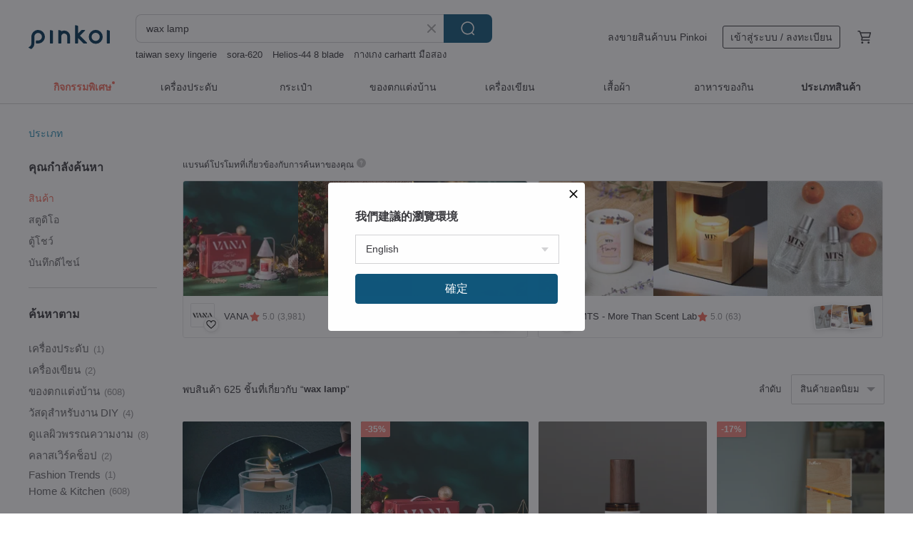

--- FILE ---
content_type: text/html; charset=utf-8
request_url: https://th.pinkoi.com/search?q=wax%20lamp&ref_sec=related_keywords&ref_posn=1&ref_related_kw_type=auto&ref_created=1719351594&ref_entity=search_item_list&ref_entity_id=otter&ref_page=1&ref_pgsz=60&ref_pgsess=1719351594
body_size: 25684
content:

<!doctype html>

<html lang="th" class="web no-js s-not-login s-th webkit" xmlns:fb="http://ogp.me/ns/fb#">
<head prefix="og: http://ogp.me/ns# fb: http://ogp.me/ns/fb# ilovepinkoi: http://ogp.me/ns/fb/ilovepinkoi#">
    <meta charset="utf-8">

        <title>ผลการค้นหาทั้งหมด wax lamp | wax lamp | Pinkoi | ตลาดซื้อขายสินค้าดีไซน์ระหว่างประเทศของเอเชีย</title>
    <meta name="keywords" content="wax lamp">

        <meta name="description" content="「wax lamp」ผลการค้นหา - 625 รายการ 【WARM o1 Melting Wax Lamp】 Stainless steel minimalist design with timer Original Taiwanese designUS$ 121.20 [Les nez Fragrance Nose] Colorful scented Wax lamp (Turkish style handmade glassUS$ 43.98 Imperfect Products | Moomi, Xiaomei, and Slick Candle WarmerUS$ 85.86 ค้าหางานดีไซน์ด้วยคีย์เวิร์ด">

    <meta name="twitter:card" content="summary_large_image">

        <meta property="og:title" content="wax lamp | Pinkoi">
        <meta property="og:description" content="「wax lamp」ผลการค้นหา - 625 รายการ 【WARM o1 Melting Wax Lamp】 Stainless steel minimalist design with timer Original Taiwanese designUS$ 121.20 [Les nez Fragrance Nose] Colorful scented Wax lamp (Turkish style handmade glassUS$ 43.98 Imperfect Products | Moomi, Xiaomei, and Slick Candle WarmerUS$ 85.86 ค้าหางานดีไซน์ด้วยคีย์เวิร์ด">
        <meta property="og:image" content="https://cdn02.pinkoi.com/product/mscq65QQ/0/2/800x0.jpg">

    <meta property="og:type" content="product">
        <meta property="og:url" content="https://th.pinkoi.com/search?q=wax+lamp&ref_sec=related_keywords&ref_posn=1&ref_related_kw_type=auto&ref_created=1719351594&ref_entity=search_item_list&ref_entity_id=otter&ref_page=1&ref_pgsz=60&ref_pgsess=1719351594"><link rel="canonical" href="https://th.pinkoi.com/search?q=wax+lamp"><link rel="next" href="https://th.pinkoi.com/search?q=wax+lamp&page=2">

    <link rel="alternate" href="android-app://com.pinkoi/http/th.pinkoi.com/search?q=wax+lamp">

        <script type="application/ld+json">{"@context": "http://schema.org", "@type": "BreadcrumbList", "itemListElement": [{"@type": "ListItem", "position": 1, "item": {"@id": "https://th.pinkoi.com", "name": "Pinkoi"}}, {"@type": "ListItem", "position": 2, "item": {"@id": "https://th.pinkoi.com/search", "name": "Search"}}, {"@type": "ListItem", "position": 3, "item": {"@id": "https://th.pinkoi.com/search?q=wax+lamp", "name": "wax lamp"}}]}</script>

        <script type="application/ld+json">{"@context": "http://schema.org", "@type": "Product", "productID": "mscq65QQ", "sku": "mscq65QQ", "name": "\u3010WARM o1 Melting Wax Lamp\u3011 Stainless steel minimalist design with timer Original Taiwanese design", "description": "The cool-toned metal and the warm-light halogen bulb are cleverly combined  and the geometric shape expresses a modern and simple Wax lamp \nMetallic materials reflect light and create a warm and cozy lighting atmosphere \nHeat-melt scented candles that use halogen bulbs emit a light aroma  filling the space with a romantic and cozy atmosphere", "image": ["https://cdn02.pinkoi.com/product/mscq65QQ/0/2/500x0.jpg"], "brand": {"@type": "Brand", "name": "haloliving"}, "offers": {"@type": "Offer", "priceCurrency": "THB", "price": 3746, "availability": "http://schema.org/InStock", "priceValidUntil": "2026-07-21", "itemCondition": "http://schema.org/NewCondition", "url": "https://th.pinkoi.com/product/mscq65QQ", "seller": {"@type": "Organization", "name": "haloliving", "url": "https://th.pinkoi.com/store/haloliving"}, "hasMerchantReturnPolicy": [{"@type": "MerchantReturnPolicy", "returnPolicyCategory": "https://schema.org/MerchantReturnFiniteReturnWindow", "merchantReturnDays": 7, "returnMethod": "https://schema.org/ReturnByMail", "returnFees": "https://schema.org/FreeReturn", "applicableCountry": ["TW", "HK", "MO", "TH", "JP", "CN", "US", "SG", "CA"]}]}, "aggregateRating": {"@type": "AggregateRating", "ratingValue": 5.0, "reviewCount": 1}}</script><script type="application/ld+json">{"@context": "http://schema.org", "@type": "Product", "productID": "vkaLE6wD", "sku": "vkaLE6wD", "name": "[Les nez Fragrance Nose] Colorful scented Wax lamp (Turkish style handmade glass", "description": "Upgrade the texture of home furnishings\nAdjustable lighting  you can decide the Wax speed and aroma concentration\nNo fire  no smoke  safe aroma experience  can also extend the use of candles\n The lampshade is hand-painted  and the pattern is different for each lamp  Please be aware that if you can accept it  please place an order to purchase  Thanks\n6 months company warranty included", "image": ["https://cdn01.pinkoi.com/product/vkaLE6wD/0/4/500x0.jpg"], "brand": {"@type": "Brand", "name": "lesnez"}, "offers": {"@type": "Offer", "priceCurrency": "THB", "price": 1359, "availability": "http://schema.org/InStock", "priceValidUntil": "2026-07-21", "itemCondition": "http://schema.org/NewCondition", "url": "https://th.pinkoi.com/product/vkaLE6wD", "seller": {"@type": "Organization", "name": "lesnez", "url": "https://th.pinkoi.com/store/lesnez"}, "hasMerchantReturnPolicy": [{"@type": "MerchantReturnPolicy", "returnPolicyCategory": "https://schema.org/MerchantReturnFiniteReturnWindow", "merchantReturnDays": 7, "returnMethod": "https://schema.org/ReturnByMail", "returnFees": "https://schema.org/FreeReturn", "applicableCountry": ["TW", "HK", "MO", "TH", "JP", "CN", "US", "SG", "CA"]}]}, "aggregateRating": {"@type": "AggregateRating", "ratingValue": 4.9, "reviewCount": 82}}</script><script type="application/ld+json">{"@context": "http://schema.org", "@type": "Product", "productID": "zjaBVyzD", "sku": "zjaBVyzD", "name": "Imperfect Products | Moomi, Xiaomei, and Slick Candle Warmer", "description": "Please note  This product is a link to a defective product \n Each micro-defect has a different place \n Please contact customer service to confirm before placing an order \n Thank you for your support \n\n  x Gyroscope Moomin  \n Moomin House Little Mei Shriki's most beautiful Wax lamp \nGenuine authorization is launched", "image": ["https://cdn01.pinkoi.com/product/zjaBVyzD/0/2/500x0.jpg"], "brand": {"@type": "Brand", "name": "x.Gyroscope"}, "offers": {"@type": "Offer", "priceCurrency": "THB", "price": 2653, "availability": "http://schema.org/InStock", "priceValidUntil": "2026-07-21", "itemCondition": "http://schema.org/NewCondition", "url": "https://th.pinkoi.com/product/zjaBVyzD", "seller": {"@type": "Organization", "name": "x.Gyroscope", "url": "https://th.pinkoi.com/store/xgyroscope"}, "hasMerchantReturnPolicy": [{"@type": "MerchantReturnPolicy", "returnPolicyCategory": "https://schema.org/MerchantReturnFiniteReturnWindow", "merchantReturnDays": 7, "returnMethod": "https://schema.org/ReturnByMail", "returnFees": "https://schema.org/FreeReturn", "applicableCountry": ["TW", "HK", "MO", "TH", "JP", "CN", "US", "SG", "CA"]}]}, "aggregateRating": {"@type": "AggregateRating", "ratingValue": 4.9, "reviewCount": 563}}</script><script type="application/ld+json">{"@context": "http://schema.org", "@type": "Product", "productID": "8Rgj4GTi", "sku": "8Rgj4GTi", "name": "\u3010Pinkoi x SNOOPY\u3011SNOOPY Melted Wax Lamp Candle Warmer", "description": "2025 Our latest joint\n  x Gyroscope SNOOPY  \n SNOOPY Doghouse wax melting Wax", "image": ["https://cdn01.pinkoi.com/product/8Rgj4GTi/0/4/500x0.jpg"], "brand": {"@type": "Brand", "name": "x.Gyroscope"}, "offers": {"@type": "Offer", "priceCurrency": "THB", "price": 3657, "availability": "http://schema.org/InStock", "priceValidUntil": "2026-07-21", "itemCondition": "http://schema.org/NewCondition", "url": "https://th.pinkoi.com/product/8Rgj4GTi", "seller": {"@type": "Organization", "name": "x.Gyroscope", "url": "https://th.pinkoi.com/store/xgyroscope"}, "hasMerchantReturnPolicy": [{"@type": "MerchantReturnPolicy", "returnPolicyCategory": "https://schema.org/MerchantReturnFiniteReturnWindow", "merchantReturnDays": 7, "returnMethod": "https://schema.org/ReturnByMail", "returnFees": "https://schema.org/FreeReturn", "applicableCountry": ["TW", "HK", "MO", "TH", "JP", "CN", "US", "SG", "CA"]}]}, "aggregateRating": {"@type": "AggregateRating", "ratingValue": 4.9, "reviewCount": 563}}</script><script type="application/ld+json">{"@context": "http://schema.org", "@type": "Product", "productID": "P5bkMufT", "sku": "P5bkMufT", "name": "\u3010LumiAroma Light Basin\u3011Knob type melted Wax lamp holder", "description": "The LumiAroma knob-type Wax melting lamp can adjust the light source in infinite steps  It is hand-dyed with ink to retain the wooden texture  It is paired with a matte Bronze hairline fine-grained lampshade to show the detailed texture at a subtle level", "image": ["https://cdn01.pinkoi.com/product/P5bkMufT/0/1/500x0.jpg"], "brand": {"@type": "Brand", "name": "LumiAroma"}, "offers": {"@type": "Offer", "priceCurrency": "THB", "price": 1570, "availability": "http://schema.org/InStock", "priceValidUntil": "2026-07-21", "itemCondition": "http://schema.org/NewCondition", "url": "https://th.pinkoi.com/product/P5bkMufT", "seller": {"@type": "Organization", "name": "LumiAroma", "url": "https://th.pinkoi.com/store/lumiaroma"}, "hasMerchantReturnPolicy": [{"@type": "MerchantReturnPolicy", "returnPolicyCategory": "https://schema.org/MerchantReturnFiniteReturnWindow", "merchantReturnDays": 7, "returnMethod": "https://schema.org/ReturnByMail", "returnFees": "https://schema.org/FreeReturn", "applicableCountry": ["TW", "HK", "MO", "TH", "JP", "CN", "US", "SG", "CA"]}]}, "aggregateRating": {"@type": "AggregateRating", "ratingValue": 4.9, "reviewCount": 140}}</script><script type="application/ld+json">{"@context": "http://schema.org", "@type": "Product", "productID": "cpemVnwu", "sku": "cpemVnwu", "name": "[MIT solid wood scented Wax lamp-\u9335Hana]-white remote control safety timing", "description": "I believe that everyone who loves candles has a common problem  that is  to always pay attention to the burning candles  after all  safety is very important \nIn order to solve this problem  we developed a wax melting Wax with built-in timer based on our experience in timed night lights  It is equipped with a remote control to control the brightness and switch  We hope that everyone can enjoy the fragrance of candles while also taking into account safety and convenience", "image": ["https://cdn02.pinkoi.com/product/cpemVnwu/0/7/500x0.jpg"], "brand": {"@type": "Brand", "name": "LYBIR x USERWATS"}, "offers": {"@type": "Offer", "priceCurrency": "THB", "price": 3766, "availability": "http://schema.org/InStock", "priceValidUntil": "2026-07-21", "itemCondition": "http://schema.org/NewCondition", "url": "https://th.pinkoi.com/product/cpemVnwu", "seller": {"@type": "Organization", "name": "LYBIR x USERWATS", "url": "https://th.pinkoi.com/store/userwats"}, "hasMerchantReturnPolicy": [{"@type": "MerchantReturnPolicy", "returnPolicyCategory": "https://schema.org/MerchantReturnFiniteReturnWindow", "merchantReturnDays": 7, "returnMethod": "https://schema.org/ReturnByMail", "returnFees": "https://schema.org/FreeReturn", "applicableCountry": ["TW", "HK", "MO", "TH", "JP", "CN", "US", "SG", "CA"]}]}, "aggregateRating": {"@type": "AggregateRating", "ratingValue": 5.0, "reviewCount": 1980}}</script><script type="application/ld+json">{"@context": "http://schema.org", "@type": "Product", "productID": "wU6j7eSe", "sku": "wU6j7eSe", "name": "[Free Essential Oil Candle 50g] D\u0026M Fragrance Candle Melted Wax Lamp Moon White", "description": "Simple and neat design elements add to the taste of home life  The heat source melts the scented candles  which not only retains the original aroma of the scented candles  but also provides soft atmosphere lighting \nGift scented essential oil candle 50G  random style given  no warranty", "image": ["https://cdn02.pinkoi.com/product/wU6j7eSe/0/4/500x0.jpg"], "brand": {"@type": "Brand", "name": "david-maisie"}, "offers": {"@type": "Offer", "priceCurrency": "THB", "price": 1673, "availability": "http://schema.org/InStock", "priceValidUntil": "2026-07-21", "itemCondition": "http://schema.org/NewCondition", "url": "https://th.pinkoi.com/product/wU6j7eSe", "seller": {"@type": "Organization", "name": "david-maisie", "url": "https://th.pinkoi.com/store/david-maisie"}, "hasMerchantReturnPolicy": [{"@type": "MerchantReturnPolicy", "returnPolicyCategory": "https://schema.org/MerchantReturnFiniteReturnWindow", "merchantReturnDays": 7, "returnMethod": "https://schema.org/ReturnByMail", "returnFees": "https://schema.org/FreeReturn", "applicableCountry": ["TW", "HK", "MO", "TH", "JP", "CN", "US", "SG", "CA"]}]}, "aggregateRating": {"@type": "AggregateRating", "ratingValue": 4.9, "reviewCount": 190}}</script><script type="application/ld+json">{"@context": "http://schema.org", "@type": "Product", "productID": "HfqLB4h6", "sku": "HfqLB4h6", "name": "Aromatherapy Melting Wax Lamp Aromatherapy Essential Oil Candle Stand Home Fragrance Aids Sleep Sandalwood Tea Aromatherapy Furnace Decoration", "description": "The healing aromatherapy burner can be used as a tea warmer and tea incense burner  creating a beautiful light and shadow effect at night", "image": ["https://cdn01.pinkoi.com/product/HfqLB4h6/0/2/500x0.jpg"], "brand": {"@type": "Brand", "name": "iwoohome"}, "offers": {"@type": "Offer", "priceCurrency": "THB", "price": 1288, "availability": "http://schema.org/InStock", "priceValidUntil": "2026-07-21", "itemCondition": "http://schema.org/NewCondition", "url": "https://th.pinkoi.com/product/HfqLB4h6", "seller": {"@type": "Organization", "name": "iwoohome", "url": "https://th.pinkoi.com/store/iwoohome"}, "hasMerchantReturnPolicy": [{"@type": "MerchantReturnPolicy", "returnPolicyCategory": "https://schema.org/MerchantReturnFiniteReturnWindow", "merchantReturnDays": 7, "returnMethod": "https://schema.org/ReturnByMail", "returnFees": "https://schema.org/FreeReturn", "applicableCountry": ["TW", "HK", "MO", "TH", "JP", "CN", "US", "SG", "CA"]}]}, "aggregateRating": {"@type": "AggregateRating", "ratingValue": 5.0, "reviewCount": 25}}</script><script type="application/ld+json">{"@context": "http://schema.org", "@type": "Product", "productID": "hbrj73Zx", "sku": "hbrj73Zx", "name": "[Free Essential Oil Candle 50g] D\u0026M Scented Candle Melted Wax Lamp Yuemu Gold", "description": "Simple and neat design elements add to the taste of home life  The heat source melts the scented candles  which not only retains the original aroma of the scented candles  but also provides soft atmosphere lighting \nGift scented essential oil candle 50G  random style given  no warranty", "image": ["https://cdn01.pinkoi.com/product/hbrj73Zx/0/4/500x0.jpg"], "brand": {"@type": "Brand", "name": "david-maisie"}, "offers": {"@type": "Offer", "priceCurrency": "THB", "price": 1673, "availability": "http://schema.org/InStock", "priceValidUntil": "2026-07-21", "itemCondition": "http://schema.org/NewCondition", "url": "https://th.pinkoi.com/product/hbrj73Zx", "seller": {"@type": "Organization", "name": "david-maisie", "url": "https://th.pinkoi.com/store/david-maisie"}, "hasMerchantReturnPolicy": [{"@type": "MerchantReturnPolicy", "returnPolicyCategory": "https://schema.org/MerchantReturnFiniteReturnWindow", "merchantReturnDays": 7, "returnMethod": "https://schema.org/ReturnByMail", "returnFees": "https://schema.org/FreeReturn", "applicableCountry": ["TW", "HK", "MO", "TH", "JP", "CN", "US", "SG", "CA"]}]}, "aggregateRating": {"@type": "AggregateRating", "ratingValue": 4.9, "reviewCount": 190}}</script><script type="application/ld+json">{"@context": "http://schema.org", "@type": "Product", "productID": "QDTxNBHB", "sku": "QDTxNBHB", "name": "[MIT solid wood Wax lamp Coril] - walnut + safety timer", "description": "Because we were diving headfirst into the scented candle market  but we also needed to consider the safety of open flames  so we developed this wax Wax lamp made of solid wood  the Corilus \nKeril can not only adjust the light  but also the height and angle \nBecause it uses thick solid wood  the light will not be as hot as the lamp head of an ordinary Wax lamp after a long time of use \nEach wax Wax lamp comes with a light bulb and can be used immediately after receipt", "image": ["https://cdn01.pinkoi.com/product/QDTxNBHB/0/8/500x0.jpg"], "brand": {"@type": "Brand", "name": "LYBIR x USERWATS"}, "offers": {"@type": "Offer", "priceCurrency": "THB", "price": 3453, "availability": "http://schema.org/InStock", "priceValidUntil": "2026-07-21", "itemCondition": "http://schema.org/NewCondition", "url": "https://th.pinkoi.com/product/QDTxNBHB", "seller": {"@type": "Organization", "name": "LYBIR x USERWATS", "url": "https://th.pinkoi.com/store/userwats"}, "hasMerchantReturnPolicy": [{"@type": "MerchantReturnPolicy", "returnPolicyCategory": "https://schema.org/MerchantReturnFiniteReturnWindow", "merchantReturnDays": 7, "returnMethod": "https://schema.org/ReturnByMail", "returnFees": "https://schema.org/FreeReturn", "applicableCountry": ["TW", "HK", "MO", "TH", "JP", "CN", "US", "SG", "CA"]}]}, "aggregateRating": {"@type": "AggregateRating", "ratingValue": 5.0, "reviewCount": 1980}}</script><script type="application/ld+json">{"@context": "http://schema.org", "@type": "Product", "productID": "HLVFWy9P", "sku": "HLVFWy9P", "name": "[Super Pickup] Dona Fragrance Wax Lamp Series (excluding candles) The first choice for gifts_White in stock Korea", "description": "Excess purchases are limited to one piece at a time\n This product does not include candles  please purchase the combination separately \n  Korean designed safe fireless fragrance melting Wax diffuser lamp\n  Exclusive voltage for Taiwan Hong Kong and Macao  no adapter needed\n  The brightness adjuster can adjust the brightness of the light", "image": ["https://cdn01.pinkoi.com/product/HLVFWy9P/0/2/500x0.jpg"], "brand": {"@type": "Brand", "name": "mhselections"}, "offers": {"@type": "Offer", "priceCurrency": "THB", "price": 836, "availability": "http://schema.org/InStock", "priceValidUntil": "2026-07-21", "itemCondition": "http://schema.org/NewCondition", "url": "https://th.pinkoi.com/product/HLVFWy9P", "seller": {"@type": "Organization", "name": "mhselections", "url": "https://th.pinkoi.com/store/mhselections"}, "hasMerchantReturnPolicy": [{"@type": "MerchantReturnPolicy", "returnPolicyCategory": "https://schema.org/MerchantReturnFiniteReturnWindow", "merchantReturnDays": 7, "returnMethod": "https://schema.org/ReturnByMail", "returnFees": "https://schema.org/FreeReturn", "applicableCountry": ["TW", "HK", "MO", "TH", "JP", "CN", "US", "SG", "CA"]}]}, "aggregateRating": {"@type": "AggregateRating", "ratingValue": 4.9, "reviewCount": 4268}}</script><script type="application/ld+json">{"@context": "http://schema.org", "@type": "Product", "productID": "nx2g2f4C", "sku": "nx2g2f4C", "name": "[Limited time offer available quickly] Fragrance Melting Wax Night Light Gift Perfumer Candle Fragrance Lamp", "description": "Be your own perfumer  Fragrance melting Wax night light \nBeyond the second generation candle warming lamp fragrance experience  Unchanged security  more fun and unique \n  Safety  No fire melting Wax  the bulb is hidden in heat-resistant Silicone and does not burn your hands \n  Fragrance  There are a variety of fragrances to choose from  and you can also create your own fragrance and become a perfumer \n  Can be used with fragrance oils and candles at home", "image": ["https://cdn01.pinkoi.com/product/nx2g2f4C/0/1/500x0.jpg"], "brand": {"@type": "Brand", "name": "mhselections"}, "offers": {"@type": "Offer", "priceCurrency": "THB", "price": 2092, "availability": "http://schema.org/InStock", "priceValidUntil": "2026-07-21", "itemCondition": "http://schema.org/NewCondition", "url": "https://th.pinkoi.com/product/nx2g2f4C", "seller": {"@type": "Organization", "name": "mhselections", "url": "https://th.pinkoi.com/store/mhselections"}, "hasMerchantReturnPolicy": [{"@type": "MerchantReturnPolicy", "returnPolicyCategory": "https://schema.org/MerchantReturnFiniteReturnWindow", "merchantReturnDays": 7, "returnMethod": "https://schema.org/ReturnByMail", "returnFees": "https://schema.org/FreeReturn", "applicableCountry": ["TW", "HK", "MO", "TH", "JP", "CN", "US", "SG", "CA"]}]}, "aggregateRating": {"@type": "AggregateRating", "ratingValue": 4.9, "reviewCount": 4268}}</script><script type="application/ld+json">{"@context": "http://schema.org", "@type": "Product", "productID": "Z4byBPG9", "sku": "Z4byBPG9", "name": "[Birthday Gift] Retro Small Scented Wax Lamp", "description": "The Wax melting lamps on the market are all relatively large  If you buy a small and delicate candle  it will be too far away from the lamp to melt or it will melt very slowly  I specially choose this retro small scented Wax lamp for off-duty work  It is suitable for small suites  small rooms  or smaller candles  It is exquisite and cute  small and looks very textured from a distance  and it is not expensive  It is relatively easy to buy", "image": ["https://cdn02.pinkoi.com/product/Z4byBPG9/0/1/500x0.jpg"], "brand": {"@type": "Brand", "name": "xiabenhow"}, "offers": {"@type": "Offer", "priceCurrency": "THB", "price": 921, "availability": "http://schema.org/InStock", "priceValidUntil": "2026-07-21", "itemCondition": "http://schema.org/NewCondition", "url": "https://th.pinkoi.com/product/Z4byBPG9", "seller": {"@type": "Organization", "name": "xiabenhow", "url": "https://th.pinkoi.com/store/xiabenla"}, "hasMerchantReturnPolicy": [{"@type": "MerchantReturnPolicy", "returnPolicyCategory": "https://schema.org/MerchantReturnFiniteReturnWindow", "merchantReturnDays": 7, "returnMethod": "https://schema.org/ReturnByMail", "returnFees": "https://schema.org/FreeReturn", "applicableCountry": ["TW", "HK", "MO", "TH", "JP", "CN", "US", "SG", "CA"]}]}, "aggregateRating": {"@type": "AggregateRating", "ratingValue": 4.9, "reviewCount": 870}}</script><script type="application/ld+json">{"@context": "http://schema.org", "@type": "Product", "productID": "qvg8FWgw", "sku": "qvg8FWgw", "name": "\u3010Birthday Gift\u3011Paris Gothic Fragrance Melting Wax Lamp", "description": "Fragrance Melting Wax Lamp - Gothic style evolved from Romanesque architecture  with pointed arches  ribbed vaults  dark hard subway art with lamp sockets  so that the light and shadow of the melting Wax lamps are scattered and reflected", "image": ["https://cdn02.pinkoi.com/product/qvg8FWgw/0/3/500x0.jpg"], "brand": {"@type": "Brand", "name": "xiabenhow"}, "offers": {"@type": "Offer", "priceCurrency": "THB", "price": 1967, "availability": "http://schema.org/InStock", "priceValidUntil": "2026-07-21", "itemCondition": "http://schema.org/NewCondition", "url": "https://th.pinkoi.com/product/qvg8FWgw", "seller": {"@type": "Organization", "name": "xiabenhow", "url": "https://th.pinkoi.com/store/xiabenla"}, "hasMerchantReturnPolicy": [{"@type": "MerchantReturnPolicy", "returnPolicyCategory": "https://schema.org/MerchantReturnFiniteReturnWindow", "merchantReturnDays": 7, "returnMethod": "https://schema.org/ReturnByMail", "returnFees": "https://schema.org/FreeReturn", "applicableCountry": ["TW", "HK", "MO", "TH", "JP", "CN", "US", "SG", "CA"]}]}, "aggregateRating": {"@type": "AggregateRating", "ratingValue": 4.9, "reviewCount": 870}}</script><script type="application/ld+json">{"@context": "http://schema.org", "@type": "Product", "productID": "gdWNkdfM", "sku": "gdWNkdfM", "name": "HOOOME Scented Candle Warming Lamp - Right Angle Glass Type (Milk Tea Color) Melting Wax Lamp Dimmable", "description": "HOOOME right-angle glass candle warmer lamp  neat right-angle shaped light pole  simple but not boring \nWhether it is placed in a home space or a commercial space  it can create a unique taste and atmosphere", "image": ["https://cdn01.pinkoi.com/product/gdWNkdfM/0/2/500x0.jpg"], "brand": {"@type": "Brand", "name": "HOOOME"}, "offers": {"@type": "Offer", "priceCurrency": "THB", "price": 945, "availability": "http://schema.org/InStock", "priceValidUntil": "2026-07-21", "itemCondition": "http://schema.org/NewCondition", "url": "https://th.pinkoi.com/product/gdWNkdfM", "seller": {"@type": "Organization", "name": "HOOOME", "url": "https://th.pinkoi.com/store/hooome"}, "hasMerchantReturnPolicy": [{"@type": "MerchantReturnPolicy", "returnPolicyCategory": "https://schema.org/MerchantReturnFiniteReturnWindow", "merchantReturnDays": 7, "returnMethod": "https://schema.org/ReturnByMail", "returnFees": "https://schema.org/FreeReturn", "applicableCountry": ["TW", "HK", "MO", "TH", "JP", "CN", "US", "SG", "CA"]}]}, "aggregateRating": {"@type": "AggregateRating", "ratingValue": 5.0, "reviewCount": 1840}}</script><script type="application/ld+json">{"@context": "http://schema.org", "@type": "Product", "productID": "9znJzCv8", "sku": "9znJzCv8", "name": "\u3010Les nez Scented Nose\u3011Large Lily of the Valley Marble Melting Wax Lamp (Timer Version with Adjustable Brightness)", "description": "Flower lily of the valley marble Wax lamp  timer version with adjustable brightness\nAdjustable lighting  you can decide the Wax speed and aroma concentration by yourself  three-stage timing function 2H  4H  6H\nNo fire  no smoke  safe aroma experience  can also extend the candle  the company warranty is 6 months", "image": ["https://cdn01.pinkoi.com/product/9znJzCv8/0/2/500x0.jpg"], "brand": {"@type": "Brand", "name": "lesnez"}, "offers": {"@type": "Offer", "priceCurrency": "THB", "price": 1359, "availability": "http://schema.org/InStock", "priceValidUntil": "2026-07-21", "itemCondition": "http://schema.org/NewCondition", "url": "https://th.pinkoi.com/product/9znJzCv8", "seller": {"@type": "Organization", "name": "lesnez", "url": "https://th.pinkoi.com/store/lesnez"}, "hasMerchantReturnPolicy": [{"@type": "MerchantReturnPolicy", "returnPolicyCategory": "https://schema.org/MerchantReturnFiniteReturnWindow", "merchantReturnDays": 7, "returnMethod": "https://schema.org/ReturnByMail", "returnFees": "https://schema.org/FreeReturn", "applicableCountry": ["TW", "HK", "MO", "TH", "JP", "CN", "US", "SG", "CA"]}]}, "aggregateRating": {"@type": "AggregateRating", "ratingValue": 4.9, "reviewCount": 82}}</script><script type="application/ld+json">{"@context": "http://schema.org", "@type": "Product", "productID": "tnJdu5P7", "sku": "tnJdu5P7", "name": "[50g free essential oil candle] D\u0026M scented candle melting Wax lamp moonlight black", "description": "Simple and neat design elements add to the taste of home life  and the heat source melts the scented candles  which not only provide fragrance  but also provide soft atmosphere lighting \nGift scented essential oil candle 50G  random style", "image": ["https://cdn01.pinkoi.com/product/tnJdu5P7/0/6/500x0.jpg"], "brand": {"@type": "Brand", "name": "david-maisie"}, "offers": {"@type": "Offer", "priceCurrency": "THB", "price": 1673, "availability": "http://schema.org/InStock", "priceValidUntil": "2026-07-21", "itemCondition": "http://schema.org/NewCondition", "url": "https://th.pinkoi.com/product/tnJdu5P7", "seller": {"@type": "Organization", "name": "david-maisie", "url": "https://th.pinkoi.com/store/david-maisie"}, "hasMerchantReturnPolicy": [{"@type": "MerchantReturnPolicy", "returnPolicyCategory": "https://schema.org/MerchantReturnFiniteReturnWindow", "merchantReturnDays": 7, "returnMethod": "https://schema.org/ReturnByMail", "returnFees": "https://schema.org/FreeReturn", "applicableCountry": ["TW", "HK", "MO", "TH", "JP", "CN", "US", "SG", "CA"]}]}, "aggregateRating": {"@type": "AggregateRating", "ratingValue": 4.9, "reviewCount": 190}}</script><script type="application/ld+json">{"@context": "http://schema.org", "@type": "Product", "productID": "iKVWXVbT", "sku": "iKVWXVbT", "name": "[Les nez Fragrance Nose] Fragrance Wax lamp starry night model retractable and timed version", "description": "Upgrade the texture of home furnishings\nAdjustable lighting  you can decide the Wax speed and aroma concentration\nNo fire  no smoke  safe aroma experience  can also extend the use of candles\n6 months company warranty included", "image": ["https://cdn01.pinkoi.com/product/iKVWXVbT/0/2/500x0.jpg"], "brand": {"@type": "Brand", "name": "lesnez"}, "offers": {"@type": "Offer", "priceCurrency": "THB", "price": 1359, "availability": "http://schema.org/InStock", "priceValidUntil": "2026-07-21", "itemCondition": "http://schema.org/NewCondition", "url": "https://th.pinkoi.com/product/iKVWXVbT", "seller": {"@type": "Organization", "name": "lesnez", "url": "https://th.pinkoi.com/store/lesnez"}, "hasMerchantReturnPolicy": [{"@type": "MerchantReturnPolicy", "returnPolicyCategory": "https://schema.org/MerchantReturnFiniteReturnWindow", "merchantReturnDays": 7, "returnMethod": "https://schema.org/ReturnByMail", "returnFees": "https://schema.org/FreeReturn", "applicableCountry": ["TW", "HK", "MO", "TH", "JP", "CN", "US", "SG", "CA"]}]}, "aggregateRating": {"@type": "AggregateRating", "ratingValue": 4.9, "reviewCount": 82}}</script><script type="application/ld+json">{"@context": "http://schema.org", "@type": "Product", "productID": "cjcskuqg", "sku": "cjcskuqg", "name": "[Free Shipping] ezvalo Aromatherapy Melt Wax Lamp Bedside Atmosphere Lamp Melt Candle Lamp Multifunctional Desk Lamp Bluetooth Speaker", "description": "Fragrance fills the air and the light shines   Several light speaker melting Wax lamps\nLight  sound and incense three-in-one   multifunctional speaker Wax melting lamp\nIntelligent temperature control   safe Wax without open flames\nBluetooth Quick Connect Listen to wonderful music\nMusical notes flow as the fragrance fills the air   Multi-sensory immersive therapy\nOne lamp for many purposes   Can be used as a night light without melting Wax\nAmbient light is independently controllable   A corner of quiet night healing", "image": ["https://cdn02.pinkoi.com/product/cjcskuqg/0/1/500x0.jpg"], "brand": {"@type": "Brand", "name": "ezvalo"}, "offers": {"@type": "Offer", "priceCurrency": "THB", "price": 1901, "availability": "http://schema.org/InStock", "priceValidUntil": "2026-07-21", "itemCondition": "http://schema.org/NewCondition", "url": "https://th.pinkoi.com/product/cjcskuqg", "seller": {"@type": "Organization", "name": "ezvalo", "url": "https://th.pinkoi.com/store/ezvalo"}, "hasMerchantReturnPolicy": [{"@type": "MerchantReturnPolicy", "returnPolicyCategory": "https://schema.org/MerchantReturnFiniteReturnWindow", "merchantReturnDays": 7, "returnMethod": "https://schema.org/ReturnByMail", "returnFees": "https://schema.org/FreeReturn", "applicableCountry": ["TW", "HK", "MO", "TH", "JP", "CN", "US", "SG", "CA"]}]}, "aggregateRating": {"@type": "AggregateRating", "ratingValue": 4.9, "reviewCount": 464}}</script><script type="application/ld+json">{"@context": "http://schema.org", "@type": "Product", "productID": "8SrbGNK6", "sku": "8SrbGNK6", "name": "[New product] COCODOR-Dimmable Warm Heart Wooden Base Melting Candle Lamp-Black/White (Candle Not Included)", "description": "Cozy Mini Warmer Dimmable Warm Wooden Seat Melting Candle Lamp  COCODOR newly launches the Melting Candle Lamp  The classic black and white color is paired with a water drop-shaped textured wooden base to create a warm home atmosphere", "image": ["https://cdn01.pinkoi.com/product/8SrbGNK6/0/3/500x0.jpg"], "brand": {"@type": "Brand", "name": "COCODOR TAIWAN"}, "offers": {"@type": "Offer", "priceCurrency": "THB", "price": 1338, "availability": "http://schema.org/InStock", "priceValidUntil": "2026-07-21", "itemCondition": "http://schema.org/NewCondition", "url": "https://th.pinkoi.com/product/8SrbGNK6", "seller": {"@type": "Organization", "name": "COCODOR TAIWAN", "url": "https://th.pinkoi.com/store/cocodor"}, "hasMerchantReturnPolicy": [{"@type": "MerchantReturnPolicy", "returnPolicyCategory": "https://schema.org/MerchantReturnFiniteReturnWindow", "merchantReturnDays": 7, "returnMethod": "https://schema.org/ReturnByMail", "returnFees": "https://schema.org/FreeReturn", "applicableCountry": ["TW", "HK", "MO", "TH", "JP", "CN", "US", "SG", "CA"]}]}, "aggregateRating": {"@type": "AggregateRating", "ratingValue": 4.9, "reviewCount": 2688}}</script><script type="application/ld+json">{"@context": "http://schema.org", "@type": "Product", "productID": "78GtdmDp", "sku": "78GtdmDp", "name": "HOOOME Scented Candle Warming Lamp-Adjustable Lifting Marble Model (White/Timed) Wax Wax Lamp Can Be Dimmed", "description": "HOOOME Candle Warmer features a natural white textured marble base  exuding elegance \nThe design of adjustable irradiation height makes it more flexible and practical to use \nThe lampshade is a simple and neat cylindrical shape  suitable for matching with the design of modern home space \nThe non-slip skin on the base is specially selected from cork material  which further shows the overall design beauty of the warm lamp", "image": ["https://cdn01.pinkoi.com/product/78GtdmDp/0/1/500x0.jpg"], "brand": {"@type": "Brand", "name": "HOOOME"}, "offers": {"@type": "Offer", "priceCurrency": "THB", "price": 2190, "availability": "http://schema.org/InStock", "priceValidUntil": "2026-07-21", "itemCondition": "http://schema.org/NewCondition", "url": "https://th.pinkoi.com/product/78GtdmDp", "seller": {"@type": "Organization", "name": "HOOOME", "url": "https://th.pinkoi.com/store/hooome"}, "hasMerchantReturnPolicy": [{"@type": "MerchantReturnPolicy", "returnPolicyCategory": "https://schema.org/MerchantReturnFiniteReturnWindow", "merchantReturnDays": 7, "returnMethod": "https://schema.org/ReturnByMail", "returnFees": "https://schema.org/FreeReturn", "applicableCountry": ["TW", "HK", "MO", "TH", "JP", "CN", "US", "SG", "CA"]}]}, "aggregateRating": {"@type": "AggregateRating", "ratingValue": 5.0, "reviewCount": 1840}}</script><script type="application/ld+json">{"@context": "http://schema.org", "@type": "Product", "productID": "nYQb6QQr", "sku": "nYQb6QQr", "name": "Les nez Aroma Wax Melter Lamp - Marble Rose Amber (Includes Bulb \u0026 Timer)", "description": "The Les nez Aroma Wax Melter Lamp  with its marble rose amber hue and flowing rose gold design  adds a unique touch of sophistication to your living space  The lampshade's rose petal design allows every corner to exude a romantic ambiance  as if you're immersed in a sea of flowers  It's not just a night light  but also an exquisite home decor piece that creates a delightful experience every time you enter the room", "image": ["https://cdn01.pinkoi.com/product/nYQb6QQr/0/2/500x0.jpg"], "brand": {"@type": "Brand", "name": "lesnez"}, "offers": {"@type": "Offer", "priceCurrency": "THB", "price": 1359, "availability": "http://schema.org/InStock", "priceValidUntil": "2026-07-21", "itemCondition": "http://schema.org/NewCondition", "url": "https://th.pinkoi.com/product/nYQb6QQr", "seller": {"@type": "Organization", "name": "lesnez", "url": "https://th.pinkoi.com/store/lesnez"}, "hasMerchantReturnPolicy": [{"@type": "MerchantReturnPolicy", "returnPolicyCategory": "https://schema.org/MerchantReturnFiniteReturnWindow", "merchantReturnDays": 7, "returnMethod": "https://schema.org/ReturnByMail", "returnFees": "https://schema.org/FreeReturn", "applicableCountry": ["TW", "HK", "MO", "TH", "JP", "CN", "US", "SG", "CA"]}]}, "aggregateRating": {"@type": "AggregateRating", "ratingValue": 4.9, "reviewCount": 82}}</script><script type="application/ld+json">{"@context": "http://schema.org", "@type": "Product", "productID": "JhBFiTp7", "sku": "JhBFiTp7", "name": "COCODOR-Small Melt Candle Lamp (without candle)", "description": "The cocodor small melting candle lamp is a must-have warm fragrance at home  and can easily create a sense of relaxation and comfort at home  Its classic design and compact size make it suitable for use in any space  It can be used as a decoration and create a warm and cozy atmosphere  The current discount price is only  999", "image": ["https://cdn01.pinkoi.com/product/JhBFiTp7/0/2/500x0.jpg"], "brand": {"@type": "Brand", "name": "COCODOR TAIWAN"}, "offers": {"@type": "Offer", "priceCurrency": "THB", "price": 1045, "availability": "http://schema.org/InStock", "priceValidUntil": "2026-07-21", "itemCondition": "http://schema.org/NewCondition", "url": "https://th.pinkoi.com/product/JhBFiTp7", "seller": {"@type": "Organization", "name": "COCODOR TAIWAN", "url": "https://th.pinkoi.com/store/cocodor"}, "hasMerchantReturnPolicy": [{"@type": "MerchantReturnPolicy", "returnPolicyCategory": "https://schema.org/MerchantReturnFiniteReturnWindow", "merchantReturnDays": 7, "returnMethod": "https://schema.org/ReturnByMail", "returnFees": "https://schema.org/FreeReturn", "applicableCountry": ["TW", "HK", "MO", "TH", "JP", "CN", "US", "SG", "CA"]}]}, "aggregateRating": {"@type": "AggregateRating", "ratingValue": 4.9, "reviewCount": 2688}}</script><script type="application/ld+json">{"@context": "http://schema.org", "@type": "Product", "productID": "iDQwTrCe", "sku": "iDQwTrCe", "name": "Cyberpunk Atmosphere Night Light Cement Aromatherapy Melting Wax Lamp Beige", "description": "Brand  never tire\nProduct Name   Cyberpunk  Melting Wax Lamp\nMaterial  clear water concrete\nSize  12cm 12cm 27 5cm\nColor  black white beige\nLight source  35W halogen lamp\nWeight  3 8kg", "image": ["https://cdn02.pinkoi.com/product/iDQwTrCe/0/1/500x0.jpg"], "brand": {"@type": "Brand", "name": "a long untiring stay"}, "offers": {"@type": "Offer", "priceCurrency": "THB", "price": 1538, "availability": "http://schema.org/InStock", "priceValidUntil": "2026-07-21", "itemCondition": "http://schema.org/NewCondition", "url": "https://th.pinkoi.com/product/iDQwTrCe", "seller": {"@type": "Organization", "name": "a long untiring stay", "url": "https://th.pinkoi.com/store/jiuchubuyan"}, "hasMerchantReturnPolicy": [{"@type": "MerchantReturnPolicy", "returnPolicyCategory": "https://schema.org/MerchantReturnFiniteReturnWindow", "merchantReturnDays": 7, "returnMethod": "https://schema.org/ReturnByMail", "returnFees": "https://schema.org/FreeReturn", "applicableCountry": ["TW", "HK", "MO", "TH", "JP", "CN", "US", "SG", "CA"]}]}, "aggregateRating": {"@type": "AggregateRating", "ratingValue": 4.9, "reviewCount": 55}}</script><script type="application/ld+json">{"@context": "http://schema.org", "@type": "Product", "productID": "XHd6Tp4v", "sku": "XHd6Tp4v", "name": "ONELIVINGS Artisan Himalayan Salt Lamp \u2013 WONDER (2-3 KG) - Tungsten Lightbulb", "description": "Genuine Himalayan Salt Lamp   Night Light   Table Lamp   Home Decor   Bohemian   Special Gift   Christmas Gift", "image": ["https://cdn01.pinkoi.com/product/XHd6Tp4v/0/3/500x0.jpg"], "brand": {"@type": "Brand", "name": "ONELIVINGS"}, "offers": {"@type": "Offer", "priceCurrency": "THB", "price": 1672, "availability": "http://schema.org/InStock", "priceValidUntil": "2026-07-21", "itemCondition": "http://schema.org/NewCondition", "url": "https://th.pinkoi.com/product/XHd6Tp4v", "seller": {"@type": "Organization", "name": "ONELIVINGS", "url": "https://th.pinkoi.com/store/onelivings"}, "hasMerchantReturnPolicy": [{"@type": "MerchantReturnPolicy", "returnPolicyCategory": "https://schema.org/MerchantReturnFiniteReturnWindow", "merchantReturnDays": 7, "returnMethod": "https://schema.org/ReturnByMail", "returnFees": "https://schema.org/FreeReturn", "applicableCountry": ["TW", "HK", "MO", "TH", "JP", "CN", "US", "SG", "CA"]}]}, "aggregateRating": {"@type": "AggregateRating", "ratingValue": 5.0, "reviewCount": 469}}</script><script type="application/ld+json">{"@context": "http://schema.org", "@type": "Product", "productID": "EF9gtie8", "sku": "EF9gtie8", "name": "The Most Timeless New Year Decor__Exclusive Industrial Wooden Wax Melter Lamp - Black", "description": "An exclusive  minimalist industrial design that blends warm wood tones with sleek metal lines  creating a striking visual focal point that feels light and sophisticated  The lamp head is adjustable in height  and the light source can be freely controlled  giving you complete command over your aromatherapy experience  It illuminates your space and elevates your style", "image": ["https://cdn01.pinkoi.com/product/EF9gtie8/0/4/500x0.jpg"], "brand": {"@type": "Brand", "name": "rofancy"}, "offers": {"@type": "Offer", "priceCurrency": "THB", "price": 1529, "availability": "http://schema.org/InStock", "priceValidUntil": "2026-07-21", "itemCondition": "http://schema.org/NewCondition", "url": "https://th.pinkoi.com/product/EF9gtie8", "seller": {"@type": "Organization", "name": "rofancy", "url": "https://th.pinkoi.com/store/rofancy"}, "hasMerchantReturnPolicy": [{"@type": "MerchantReturnPolicy", "returnPolicyCategory": "https://schema.org/MerchantReturnFiniteReturnWindow", "merchantReturnDays": 7, "returnMethod": "https://schema.org/ReturnByMail", "returnFees": "https://schema.org/FreeReturn", "applicableCountry": ["TW", "HK", "MO", "TH", "JP", "CN", "US", "SG", "CA"]}]}, "aggregateRating": {"@type": "AggregateRating", "ratingValue": 4.9, "reviewCount": 158}}</script><script type="application/ld+json">{"@context": "http://schema.org", "@type": "Product", "productID": "Dg9NRjK2", "sku": "Dg9NRjK2", "name": "[LumiAroma Light Basin] Diffuse Rose Salt Lamp | Fragrance Melted Wax Lamp", "description": "The perfect combination of pure natural rose salt mine and natural handmade fragrance Wax  Simple metal lines match the color and texture of natural rose salt mine  It has a three-stage light source with no switch and touch control  and you can change different fragrances at will according to your mood  Light and color temperature add a warm  relaxing feel to the space  Whether at night or during the day  you can create an aesthetic space of light and fragrance", "image": ["https://cdn01.pinkoi.com/product/Dg9NRjK2/0/1/500x0.jpg"], "brand": {"@type": "Brand", "name": "LumiAroma"}, "offers": {"@type": "Offer", "priceCurrency": "THB", "price": 4059, "availability": "http://schema.org/InStock", "priceValidUntil": "2026-07-21", "itemCondition": "http://schema.org/NewCondition", "url": "https://th.pinkoi.com/product/Dg9NRjK2", "seller": {"@type": "Organization", "name": "LumiAroma", "url": "https://th.pinkoi.com/store/lumiaroma"}, "hasMerchantReturnPolicy": [{"@type": "MerchantReturnPolicy", "returnPolicyCategory": "https://schema.org/MerchantReturnFiniteReturnWindow", "merchantReturnDays": 7, "returnMethod": "https://schema.org/ReturnByMail", "returnFees": "https://schema.org/FreeReturn", "applicableCountry": ["TW", "HK", "MO", "TH", "JP", "CN", "US", "SG", "CA"]}]}, "aggregateRating": {"@type": "AggregateRating", "ratingValue": 4.9, "reviewCount": 140}}</script><script type="application/ld+json">{"@context": "http://schema.org", "@type": "Product", "productID": "npaRKLi5", "sku": "npaRKLi5", "name": "HyggeVibe/Norwegian Night Scenery Fragrance Wax Lamp Adjustable Night Light Melted Wax Lamp", "description": "Norwegian Night Scenery Scented Wax Lamp  The calm night with scented candles is as moving and calming as watching the night view  In addition to melting Wax   the wax melting lamp can also be used as a night light", "image": ["https://cdn02.pinkoi.com/product/npaRKLi5/0/1/500x0.jpg"], "brand": {"@type": "Brand", "name": "HyggeVibe"}, "offers": {"@type": "Offer", "priceCurrency": "THB", "price": 1727, "availability": "http://schema.org/InStock", "priceValidUntil": "2026-07-21", "itemCondition": "http://schema.org/NewCondition", "url": "https://th.pinkoi.com/product/npaRKLi5", "seller": {"@type": "Organization", "name": "HyggeVibe", "url": "https://th.pinkoi.com/store/hyggevibetw"}, "hasMerchantReturnPolicy": [{"@type": "MerchantReturnPolicy", "returnPolicyCategory": "https://schema.org/MerchantReturnFiniteReturnWindow", "merchantReturnDays": 7, "returnMethod": "https://schema.org/ReturnByMail", "returnFees": "https://schema.org/FreeReturn", "applicableCountry": ["TW", "HK", "MO", "TH", "JP", "CN", "US", "SG", "CA"]}]}, "aggregateRating": {"@type": "AggregateRating", "ratingValue": 4.9, "reviewCount": 73}}</script><script type="application/ld+json">{"@context": "http://schema.org", "@type": "Product", "productID": "JxpFPGm2", "sku": "JxpFPGm2", "name": "NY LAB New York Design Variety Hose Melting Candle Lamp Scented Candle Warming Lamp Melting Wax Lamp Melting Candle Lamp - Black", "description": "The scented candle warm lamp has a simple and neat design style  and is equipped with a stepless dimming knob  It can be freely used with your favorite scented candles  and can also be used as a bedside lamp", "image": ["https://cdn01.pinkoi.com/product/JxpFPGm2/0/1/500x0.jpg"], "brand": {"@type": "Brand", "name": "nylab-tw"}, "offers": {"@type": "Offer", "priceCurrency": "THB", "price": 994, "availability": "http://schema.org/InStock", "priceValidUntil": "2026-07-21", "itemCondition": "http://schema.org/NewCondition", "url": "https://th.pinkoi.com/product/JxpFPGm2", "seller": {"@type": "Organization", "name": "nylab-tw", "url": "https://th.pinkoi.com/store/nylab-tw"}, "hasMerchantReturnPolicy": [{"@type": "MerchantReturnPolicy", "returnPolicyCategory": "https://schema.org/MerchantReturnFiniteReturnWindow", "merchantReturnDays": 7, "returnMethod": "https://schema.org/ReturnByMail", "returnFees": "https://schema.org/FreeReturn", "applicableCountry": ["TW", "HK", "MO", "TH", "JP", "CN", "US", "SG", "CA"]}]}, "aggregateRating": {"@type": "AggregateRating", "ratingValue": 5.0, "reviewCount": 6}}</script><script type="application/ld+json">{"@context": "http://schema.org", "@type": "Product", "productID": "VwvswbZ7", "sku": "VwvswbZ7", "name": "Cyberpunk Atmosphere Night Light Cement Aromatherapy Melting Wax Lamp Black", "description": "Brand  never tire\nProduct Name   Cyberpunk  Melting Wax Lamp\nMaterial  clear water concrete\nSize  12cm 12cm 27 5cm\nColor  black white beige\nLight source  35W halogen lamp\nWeight  3 8kg", "image": ["https://cdn01.pinkoi.com/product/VwvswbZ7/0/1/500x0.jpg"], "brand": {"@type": "Brand", "name": "a long untiring stay"}, "offers": {"@type": "Offer", "priceCurrency": "THB", "price": 1538, "availability": "http://schema.org/InStock", "priceValidUntil": "2026-07-21", "itemCondition": "http://schema.org/NewCondition", "url": "https://th.pinkoi.com/product/VwvswbZ7", "seller": {"@type": "Organization", "name": "a long untiring stay", "url": "https://th.pinkoi.com/store/jiuchubuyan"}, "hasMerchantReturnPolicy": [{"@type": "MerchantReturnPolicy", "returnPolicyCategory": "https://schema.org/MerchantReturnFiniteReturnWindow", "merchantReturnDays": 7, "returnMethod": "https://schema.org/ReturnByMail", "returnFees": "https://schema.org/FreeReturn", "applicableCountry": ["TW", "HK", "MO", "TH", "JP", "CN", "US", "SG", "CA"]}]}, "aggregateRating": {"@type": "AggregateRating", "ratingValue": 4.9, "reviewCount": 55}}</script><script type="application/ld+json">{"@context": "http://schema.org", "@type": "Product", "productID": "DPcasM9S", "sku": "DPcasM9S", "name": "HOOOME Scented Candle Warming Lamp - Retro Matte Glass (Bronze Color) Melting Wax Lamp Dimmable", "description": "HOOOME retro matte glass candle warming lamp  small retro oil lamp shape\nWhether it is placed in a home space or a commercial space  it can create a unique taste and atmosphere", "image": ["https://cdn02.pinkoi.com/product/DPcasM9S/0/2/500x0.jpg"], "brand": {"@type": "Brand", "name": "HOOOME"}, "offers": {"@type": "Offer", "priceCurrency": "THB", "price": 1068, "availability": "http://schema.org/InStock", "priceValidUntil": "2026-07-21", "itemCondition": "http://schema.org/NewCondition", "url": "https://th.pinkoi.com/product/DPcasM9S", "seller": {"@type": "Organization", "name": "HOOOME", "url": "https://th.pinkoi.com/store/hooome"}, "hasMerchantReturnPolicy": [{"@type": "MerchantReturnPolicy", "returnPolicyCategory": "https://schema.org/MerchantReturnFiniteReturnWindow", "merchantReturnDays": 7, "returnMethod": "https://schema.org/ReturnByMail", "returnFees": "https://schema.org/FreeReturn", "applicableCountry": ["TW", "HK", "MO", "TH", "JP", "CN", "US", "SG", "CA"]}]}, "aggregateRating": {"@type": "AggregateRating", "ratingValue": 5.0, "reviewCount": 1840}}</script><script type="application/ld+json">{"@context": "http://schema.org", "@type": "Product", "productID": "vR7fZY3V", "sku": "vR7fZY3V", "name": "Kos No. 11 Minimalist Scented Candle Warmer Lamp \u2013 Warm Grey Timer Function", "description": "KOS  in Swedish symbolizes comfort  coziness  and inner peace  Inspired by the essence of KOS  this modern candle warmer lamp is a refined expression of Nordic minimalism  The soft glow of the lamp casts a subtle  understated warmth  while its calm tones and clean lines blend effortlessly into any living space", "image": ["https://cdn01.pinkoi.com/product/vR7fZY3V/0/2/500x0.jpg"], "brand": {"@type": "Brand", "name": "VANA"}, "offers": {"@type": "Offer", "priceCurrency": "THB", "price": 3118, "availability": "http://schema.org/InStock", "priceValidUntil": "2026-07-21", "itemCondition": "http://schema.org/NewCondition", "url": "https://th.pinkoi.com/product/vR7fZY3V", "seller": {"@type": "Organization", "name": "VANA", "url": "https://th.pinkoi.com/store/vanacandles"}, "hasMerchantReturnPolicy": [{"@type": "MerchantReturnPolicy", "returnPolicyCategory": "https://schema.org/MerchantReturnFiniteReturnWindow", "merchantReturnDays": 7, "returnMethod": "https://schema.org/ReturnByMail", "returnFees": "https://schema.org/FreeReturn", "applicableCountry": ["TW", "HK", "MO", "TH", "JP", "CN", "US", "SG", "CA"]}]}, "aggregateRating": {"@type": "AggregateRating", "ratingValue": 5.0, "reviewCount": 3981}}</script><script type="application/ld+json">{"@context": "http://schema.org", "@type": "Product", "productID": "mRSzQQmM", "sku": "mRSzQQmM", "name": "HOOOME Scented Candle Warm Lamp - Korean Style Simple (Silver Nickel) Melting Wax Lamp Dimmable", "description": "HOOOME Korean version simple candle warming lamp  modern appearance\nWhether it is placed in a home space or a commercial space  it can create a unique taste and atmosphere", "image": ["https://cdn02.pinkoi.com/product/mRSzQQmM/0/2/500x0.jpg"], "brand": {"@type": "Brand", "name": "HOOOME"}, "offers": {"@type": "Offer", "priceCurrency": "THB", "price": 1674, "availability": "http://schema.org/InStock", "priceValidUntil": "2026-07-21", "itemCondition": "http://schema.org/NewCondition", "url": "https://th.pinkoi.com/product/mRSzQQmM", "seller": {"@type": "Organization", "name": "HOOOME", "url": "https://th.pinkoi.com/store/hooome"}, "hasMerchantReturnPolicy": [{"@type": "MerchantReturnPolicy", "returnPolicyCategory": "https://schema.org/MerchantReturnFiniteReturnWindow", "merchantReturnDays": 7, "returnMethod": "https://schema.org/ReturnByMail", "returnFees": "https://schema.org/FreeReturn", "applicableCountry": ["TW", "HK", "MO", "TH", "JP", "CN", "US", "SG", "CA"]}]}, "aggregateRating": {"@type": "AggregateRating", "ratingValue": 5.0, "reviewCount": 1840}}</script><script type="application/ld+json">{"@context": "http://schema.org", "@type": "Product", "productID": "qNVEci9S", "sku": "qNVEci9S", "name": "HOOOME Scented Candle Warming Lamp - Adjustable Lifting Terrazzo (Gold/Timed) Melting Wax Lamp", "description": "The industry's first  Featuring an exquisite terrazzo base  it is a modern  textured home must-have \nHOOOME adjustable lifting terrazzo candle warming lamp  the design of adjustable lampshade irradiation height is more flexible and practical to use \nThe lampshade is a simple and neat cylindrical shape  and the anti-skid base is specially selected as cork material  which further shows the overall design texture of the warm lamp", "image": ["https://cdn02.pinkoi.com/product/qNVEci9S/0/3/500x0.jpg"], "brand": {"@type": "Brand", "name": "HOOOME"}, "offers": {"@type": "Offer", "priceCurrency": "THB", "price": 2344, "availability": "http://schema.org/InStock", "priceValidUntil": "2026-07-21", "itemCondition": "http://schema.org/NewCondition", "url": "https://th.pinkoi.com/product/qNVEci9S", "seller": {"@type": "Organization", "name": "HOOOME", "url": "https://th.pinkoi.com/store/hooome"}, "hasMerchantReturnPolicy": [{"@type": "MerchantReturnPolicy", "returnPolicyCategory": "https://schema.org/MerchantReturnFiniteReturnWindow", "merchantReturnDays": 7, "returnMethod": "https://schema.org/ReturnByMail", "returnFees": "https://schema.org/FreeReturn", "applicableCountry": ["TW", "HK", "MO", "TH", "JP", "CN", "US", "SG", "CA"]}]}, "aggregateRating": {"@type": "AggregateRating", "ratingValue": 5.0, "reviewCount": 1840}}</script><script type="application/ld+json">{"@context": "http://schema.org", "@type": "Product", "productID": "taz8BgA8", "sku": "taz8BgA8", "name": "[LumiAroma light and atmosphere basin] diffused rose salt pedestal-white jade rose (not including touch lamp holder)", "description": "LumiAroma Diffuse Rose Salt Lamp Pedestal-White Jade Rose  with special colors on sale from time to time  while stocks last", "image": ["https://cdn01.pinkoi.com/product/taz8BgA8/0/1/500x0.jpg"], "brand": {"@type": "Brand", "name": "LumiAroma"}, "offers": {"@type": "Offer", "priceCurrency": "THB", "price": 2616, "availability": "http://schema.org/InStock", "priceValidUntil": "2026-07-21", "itemCondition": "http://schema.org/NewCondition", "url": "https://th.pinkoi.com/product/taz8BgA8", "seller": {"@type": "Organization", "name": "LumiAroma", "url": "https://th.pinkoi.com/store/lumiaroma"}, "hasMerchantReturnPolicy": [{"@type": "MerchantReturnPolicy", "returnPolicyCategory": "https://schema.org/MerchantReturnFiniteReturnWindow", "merchantReturnDays": 7, "returnMethod": "https://schema.org/ReturnByMail", "returnFees": "https://schema.org/FreeReturn", "applicableCountry": ["TW", "HK", "MO", "TH", "JP", "CN", "US", "SG", "CA"]}]}, "aggregateRating": {"@type": "AggregateRating", "ratingValue": 4.9, "reviewCount": 140}}</script><script type="application/ld+json">{"@context": "http://schema.org", "@type": "Product", "productID": "qeiYQy5M", "sku": "qeiYQy5M", "name": "HOOOME Scented Candle Warming Lamp - Classic (White) Dimmable Dimmable Wax Melting Lamp", "description": "HOOOME classic candle warmer  streamlined appearance  looks more modern and simple \nWhether it is placed in a home space or a commercial space  it can create a unique taste and atmosphere", "image": ["https://cdn02.pinkoi.com/product/qeiYQy5M/0/1/500x0.jpg"], "brand": {"@type": "Brand", "name": "HOOOME"}, "offers": {"@type": "Offer", "priceCurrency": "THB", "price": 921, "availability": "http://schema.org/InStock", "priceValidUntil": "2026-07-21", "itemCondition": "http://schema.org/NewCondition", "url": "https://th.pinkoi.com/product/qeiYQy5M", "seller": {"@type": "Organization", "name": "HOOOME", "url": "https://th.pinkoi.com/store/hooome"}, "hasMerchantReturnPolicy": [{"@type": "MerchantReturnPolicy", "returnPolicyCategory": "https://schema.org/MerchantReturnFiniteReturnWindow", "merchantReturnDays": 7, "returnMethod": "https://schema.org/ReturnByMail", "returnFees": "https://schema.org/FreeReturn", "applicableCountry": ["TW", "HK", "MO", "TH", "JP", "CN", "US", "SG", "CA"]}]}, "aggregateRating": {"@type": "AggregateRating", "ratingValue": 5.0, "reviewCount": 1840}}</script><script type="application/ld+json">{"@context": "http://schema.org", "@type": "Product", "productID": "vUvKPrEm", "sku": "vUvKPrEm", "name": "HOOOME Scented Candle Warm Lamp - Classic (Black) Dimmable Dimmable Melting Wax Lamp", "description": "HOOOME classic candle warmer  streamlined appearance  looks more modern and simple \nWhether it is placed in a home space or a commercial space  it can create a unique taste and atmosphere", "image": ["https://cdn02.pinkoi.com/product/vUvKPrEm/0/1/500x0.jpg"], "brand": {"@type": "Brand", "name": "HOOOME"}, "offers": {"@type": "Offer", "priceCurrency": "THB", "price": 833, "availability": "http://schema.org/InStock", "priceValidUntil": "2026-07-21", "itemCondition": "http://schema.org/NewCondition", "url": "https://th.pinkoi.com/product/vUvKPrEm", "seller": {"@type": "Organization", "name": "HOOOME", "url": "https://th.pinkoi.com/store/hooome"}, "hasMerchantReturnPolicy": [{"@type": "MerchantReturnPolicy", "returnPolicyCategory": "https://schema.org/MerchantReturnFiniteReturnWindow", "merchantReturnDays": 7, "returnMethod": "https://schema.org/ReturnByMail", "returnFees": "https://schema.org/FreeReturn", "applicableCountry": ["TW", "HK", "MO", "TH", "JP", "CN", "US", "SG", "CA"]}]}, "aggregateRating": {"@type": "AggregateRating", "ratingValue": 5.0, "reviewCount": 1840}}</script><script type="application/ld+json">{"@context": "http://schema.org", "@type": "Product", "productID": "dKgjBJTs", "sku": "dKgjBJTs", "name": "[Free 50g Essential Oil Candle] D\u0026M Scented Candle Melted Wax Lamp French Gold", "description": "The scented candle wax melting Wax adds a taste to home life with simple and neat design elements  It melts scented candles with heat source and retains the original fragrance of scented candles   Specifications  15x15x34 cm  the distance between the lamp and the lamp holder is 14cm  two 50w GU10 halogen bulbs are included", "image": ["https://cdn01.pinkoi.com/product/dKgjBJTs/0/1/500x0.jpg"], "brand": {"@type": "Brand", "name": "david-maisie"}, "offers": {"@type": "Offer", "priceCurrency": "THB", "price": 1191, "availability": "http://schema.org/InStock", "priceValidUntil": "2026-07-21", "itemCondition": "http://schema.org/NewCondition", "url": "https://th.pinkoi.com/product/dKgjBJTs", "seller": {"@type": "Organization", "name": "david-maisie", "url": "https://th.pinkoi.com/store/david-maisie"}, "hasMerchantReturnPolicy": [{"@type": "MerchantReturnPolicy", "returnPolicyCategory": "https://schema.org/MerchantReturnFiniteReturnWindow", "merchantReturnDays": 7, "returnMethod": "https://schema.org/ReturnByMail", "returnFees": "https://schema.org/FreeReturn", "applicableCountry": ["TW", "HK", "MO", "TH", "JP", "CN", "US", "SG", "CA"]}]}, "aggregateRating": {"@type": "AggregateRating", "ratingValue": 4.9, "reviewCount": 190}}</script><script type="application/ld+json">{"@context": "http://schema.org", "@type": "Product", "productID": "cuZruUpw", "sku": "cuZruUpw", "name": "HOOOME Scented Candle Warm Lamp - Retro Style (Bronze Color) Melting Wax Lamp Dimmable", "description": "HOOOME Antique Bronze Tone Candle Warmer with a Metallic Plated Shiny Color Look \nThe appearance is an antique streamlined design  and the retro design is matched with a handle  which is suitable for moving the warm lamp in different spaces \nWhether it is placed in a home space or a commercial space  it can create a unique taste and atmosphere", "image": ["https://cdn01.pinkoi.com/product/cuZruUpw/0/2/500x0.jpg"], "brand": {"@type": "Brand", "name": "HOOOME"}, "offers": {"@type": "Offer", "priceCurrency": "THB", "price": 1130, "availability": "http://schema.org/InStock", "priceValidUntil": "2026-07-21", "itemCondition": "http://schema.org/NewCondition", "url": "https://th.pinkoi.com/product/cuZruUpw", "seller": {"@type": "Organization", "name": "HOOOME", "url": "https://th.pinkoi.com/store/hooome"}, "hasMerchantReturnPolicy": [{"@type": "MerchantReturnPolicy", "returnPolicyCategory": "https://schema.org/MerchantReturnFiniteReturnWindow", "merchantReturnDays": 7, "returnMethod": "https://schema.org/ReturnByMail", "returnFees": "https://schema.org/FreeReturn", "applicableCountry": ["TW", "HK", "MO", "TH", "JP", "CN", "US", "SG", "CA"]}]}, "aggregateRating": {"@type": "AggregateRating", "ratingValue": 5.0, "reviewCount": 1840}}</script><script type="application/ld+json">{"@context": "http://schema.org", "@type": "Product", "productID": "nmBCrYu6", "sku": "nmBCrYu6", "name": "Decoding Red Cypress Essential Oil Glass Candle 120g - Taiwan Forest Warm Sweet Pairs Well with Wax Melt Lamp", "description": "Red Cypress Leaf   Wood Essential Oil Candle   Calm Woody Scent\nCrafted with carefully selected red cypress leaf and wood essential oils  blended with soy wax  this candle releases a delicate and serene woody aroma when lit  creating a tranquil atmosphere  Housed in a deep brown glass jar with a lid for dust protection \nA special collaboration between Puxu Garden and the Forestry and Conservation Agency's Taitung Branch  embodying the steady essence of red cypress \nShop now and experience the warm  woody notes of red cypress", "image": ["https://cdn01.pinkoi.com/product/nmBCrYu6/0/3/500x0.jpg"], "brand": {"@type": "Brand", "name": "grange"}, "offers": {"@type": "Offer", "priceCurrency": "THB", "price": 880, "availability": "http://schema.org/InStock", "priceValidUntil": "2026-07-21", "itemCondition": "http://schema.org/NewCondition", "url": "https://th.pinkoi.com/product/nmBCrYu6", "seller": {"@type": "Organization", "name": "grange", "url": "https://th.pinkoi.com/store/grange"}, "hasMerchantReturnPolicy": [{"@type": "MerchantReturnPolicy", "returnPolicyCategory": "https://schema.org/MerchantReturnFiniteReturnWindow", "merchantReturnDays": 7, "returnMethod": "https://schema.org/ReturnByMail", "returnFees": "https://schema.org/FreeReturn", "applicableCountry": ["TW", "HK", "MO", "TH", "JP", "CN", "US", "SG", "CA"]}]}, "aggregateRating": {"@type": "AggregateRating", "ratingValue": 5.0, "reviewCount": 296}}</script><script type="application/ld+json">{"@context": "http://schema.org", "@type": "Product", "productID": "4renZncV", "sku": "4renZncV", "name": "Light Hug: Timer Wax Melt Lamp - Black", "description": "Adjustable Timer   Brightness Wax Melt Lamp  \nTimer  2 4 8 Hours\nColor  Black\nDimensions  Width 10 5cm X Height 25 5cm", "image": ["https://cdn01.pinkoi.com/product/4renZncV/0/1/500x0.jpg"], "brand": {"@type": "Brand", "name": "bathday"}, "offers": {"@type": "Offer", "priceCurrency": "THB", "price": 722, "availability": "http://schema.org/InStock", "priceValidUntil": "2026-07-21", "itemCondition": "http://schema.org/NewCondition", "url": "https://th.pinkoi.com/product/4renZncV", "seller": {"@type": "Organization", "name": "bathday", "url": "https://th.pinkoi.com/store/bathday"}, "hasMerchantReturnPolicy": [{"@type": "MerchantReturnPolicy", "returnPolicyCategory": "https://schema.org/MerchantReturnFiniteReturnWindow", "merchantReturnDays": 7, "returnMethod": "https://schema.org/ReturnByMail", "returnFees": "https://schema.org/FreeReturn", "applicableCountry": ["TW", "HK", "MO", "TH", "JP", "CN", "US", "SG", "CA"]}]}, "aggregateRating": {"@type": "AggregateRating", "ratingValue": 5.0, "reviewCount": 55}}</script><script type="application/ld+json">{"@context": "http://schema.org", "@type": "Product", "productID": "L3Wgs7dG", "sku": "L3Wgs7dG", "name": "\u3010Gift with Purchase\u3011Luna Crescent Wax Melter Lamp | Touch Dimming | Warranty Included | Brass/Black", "description": "Handcrafted in collaboration with local artisans in Taiwan  VANA proudly introduces its first touch-controlled scented wax warmer lamp  Designed with abstract lines that evoke the ethereal beauty of lunar phases  its smooth  Nordic-inspired curves embody minimalist living aesthetics  Simply touch any metal part of the warmer to turn it on and adjust the light  The weighted base ensures a stable feel and balanced center of gravity", "image": ["https://cdn01.pinkoi.com/product/L3Wgs7dG/0/2/500x0.jpg"], "brand": {"@type": "Brand", "name": "VANA"}, "offers": {"@type": "Offer", "priceCurrency": "THB", "price": 6152, "availability": "http://schema.org/InStock", "priceValidUntil": "2026-07-21", "itemCondition": "http://schema.org/NewCondition", "url": "https://th.pinkoi.com/product/L3Wgs7dG", "seller": {"@type": "Organization", "name": "VANA", "url": "https://th.pinkoi.com/store/vanacandles"}, "hasMerchantReturnPolicy": [{"@type": "MerchantReturnPolicy", "returnPolicyCategory": "https://schema.org/MerchantReturnFiniteReturnWindow", "merchantReturnDays": 7, "returnMethod": "https://schema.org/ReturnByMail", "returnFees": "https://schema.org/FreeReturn", "applicableCountry": ["TW", "HK", "MO", "TH", "JP", "CN", "US", "SG", "CA"]}]}, "aggregateRating": {"@type": "AggregateRating", "ratingValue": 5.0, "reviewCount": 3981}}</script><script type="application/ld+json">{"@context": "http://schema.org", "@type": "Product", "productID": "KYzDEaBA", "sku": "KYzDEaBA", "name": "Aroma Candle Warmer Lamp | Japanese Minimalist Natural Wood Tone | Wax Melter Lamp | Night Light | Candle Holder | Housewarming | Free Engraving", "description": "simplewood aroma candle warmer lamp  melting scented candles through the heat of the bulb  The wax melter lamp is suitable for various spaces and can also serve as a night light  Engraving service is also available  Suitable for scented candles up to 15cm in height \nDesigned and assembled in Taiwan\nCustomized Gifts   Aroma Candle Holder", "image": ["https://cdn01.pinkoi.com/product/KYzDEaBA/0/1/500x0.jpg"], "brand": {"@type": "Brand", "name": "simplewood"}, "offers": {"@type": "Offer", "priceCurrency": "THB", "price": 1540, "availability": "http://schema.org/InStock", "priceValidUntil": "2026-07-21", "itemCondition": "http://schema.org/NewCondition", "url": "https://th.pinkoi.com/product/KYzDEaBA", "seller": {"@type": "Organization", "name": "simplewood", "url": "https://th.pinkoi.com/store/simplewood"}, "hasMerchantReturnPolicy": [{"@type": "MerchantReturnPolicy", "returnPolicyCategory": "https://schema.org/MerchantReturnFiniteReturnWindow", "merchantReturnDays": 7, "returnMethod": "https://schema.org/ReturnByMail", "returnFees": "https://schema.org/FreeReturn", "applicableCountry": ["TW", "HK", "MO", "TH", "JP", "CN", "US", "SG", "CA"]}]}, "aggregateRating": {"@type": "AggregateRating", "ratingValue": 5.0, "reviewCount": 4809}}</script><script type="application/ld+json">{"@context": "http://schema.org", "@type": "Product", "productID": "PDX7QSCp", "sku": "PDX7QSCp", "name": "The Most Versatile Lunar New Year Decoration: Premium Wooden Wax Melt Lamp - Natural Wood Finish", "description": "Warmth Illuminated by Wood Grain\nInfuse your home with natural charm and thoughtful design  This unique wooden piece not only adds a touch of nature but also allows you to freely adjust the light  creating depth and ambiance for your aromatic moments  Its versatile style seamlessly complements any decor  from Nordic and Japanese to modern minimalist spaces", "image": ["https://cdn01.pinkoi.com/product/PDX7QSCp/0/1/500x0.jpg"], "brand": {"@type": "Brand", "name": "rofancy"}, "offers": {"@type": "Offer", "priceCurrency": "THB", "price": 1633, "availability": "http://schema.org/InStock", "priceValidUntil": "2026-07-21", "itemCondition": "http://schema.org/NewCondition", "url": "https://th.pinkoi.com/product/PDX7QSCp", "seller": {"@type": "Organization", "name": "rofancy", "url": "https://th.pinkoi.com/store/rofancy"}, "hasMerchantReturnPolicy": [{"@type": "MerchantReturnPolicy", "returnPolicyCategory": "https://schema.org/MerchantReturnFiniteReturnWindow", "merchantReturnDays": 7, "returnMethod": "https://schema.org/ReturnByMail", "returnFees": "https://schema.org/FreeReturn", "applicableCountry": ["TW", "HK", "MO", "TH", "JP", "CN", "US", "SG", "CA"]}]}, "aggregateRating": {"@type": "AggregateRating", "ratingValue": 4.9, "reviewCount": 158}}</script><script type="application/ld+json">{"@context": "http://schema.org", "@type": "Product", "productID": "mRcsKexZ", "sku": "mRcsKexZ", "name": "Wood Six | Cedar Needle Natural Essential Oil Scented Candle | voyager", "description": "Snow Pine Needles  natural essential oil scented candle  blended with cedar  Scots pine  gardenia and other essential oils to create a white and clean woody tone  as clean as if there were no impurities  after many experiments with fragrance  the blend is white  Fresh and comfortable Nordic forest aroma", "image": ["https://cdn01.pinkoi.com/product/mRcsKexZ/0/1/500x0.jpg"], "brand": {"@type": "Brand", "name": "voyagerstudio"}, "offers": {"@type": "Offer", "priceCurrency": "THB", "price": 576, "availability": "http://schema.org/InStock", "priceValidUntil": "2026-07-21", "itemCondition": "http://schema.org/NewCondition", "url": "https://th.pinkoi.com/product/mRcsKexZ", "seller": {"@type": "Organization", "name": "voyagerstudio", "url": "https://th.pinkoi.com/store/voyagerstudio"}, "hasMerchantReturnPolicy": [{"@type": "MerchantReturnPolicy", "returnPolicyCategory": "https://schema.org/MerchantReturnFiniteReturnWindow", "merchantReturnDays": 7, "returnMethod": "https://schema.org/ReturnByMail", "returnFees": "https://schema.org/FreeReturn", "applicableCountry": ["TW", "HK", "MO", "TH", "JP", "CN", "US", "SG", "CA"]}]}, "aggregateRating": {"@type": "AggregateRating", "ratingValue": 5.0, "reviewCount": 1243}}</script><script type="application/ld+json">{"@context": "http://schema.org", "@type": "Product", "productID": "6Wr3zxBr", "sku": "6Wr3zxBr", "name": "[Les nez Fragrance Nose] Fragrance Melting Wax Lamp Marble Lily of the Valley Series - Two Colors", "description": "Marble base glass lamp upgrades the texture of home furnishings\nAdjustable lighting  you can decide the Wax speed and aroma concentration\nNo fire  no smoke  safe aroma experience  can also extend the use of candles\n6 months company warranty included", "image": ["https://cdn01.pinkoi.com/product/6Wr3zxBr/0/4/500x0.jpg"], "brand": {"@type": "Brand", "name": "lesnez"}, "offers": {"@type": "Offer", "priceCurrency": "THB", "price": 1359, "availability": "http://schema.org/InStock", "priceValidUntil": "2026-07-21", "itemCondition": "http://schema.org/NewCondition", "url": "https://th.pinkoi.com/product/6Wr3zxBr", "seller": {"@type": "Organization", "name": "lesnez", "url": "https://th.pinkoi.com/store/lesnez"}, "hasMerchantReturnPolicy": [{"@type": "MerchantReturnPolicy", "returnPolicyCategory": "https://schema.org/MerchantReturnFiniteReturnWindow", "merchantReturnDays": 7, "returnMethod": "https://schema.org/ReturnByMail", "returnFees": "https://schema.org/FreeReturn", "applicableCountry": ["TW", "HK", "MO", "TH", "JP", "CN", "US", "SG", "CA"]}]}, "aggregateRating": {"@type": "AggregateRating", "ratingValue": 4.9, "reviewCount": 82}}</script><script type="application/ld+json">{"@context": "http://schema.org", "@type": "Product", "productID": "E8shN8sb", "sku": "E8shN8sb", "name": "Lily of the valley melted wax lamp aromatherapy lamp melted wax lamp scented candle atmosphere light", "description": "The fragrance awakens the senses\n Soothing atmosphere to release body and mind\n Romantic  simple and gentle lingering", "image": ["https://cdn01.pinkoi.com/product/E8shN8sb/0/1/500x0.jpg"], "brand": {"@type": "Brand", "name": "emmamolly"}, "offers": {"@type": "Offer", "priceCurrency": "THB", "price": 1592, "availability": "http://schema.org/InStock", "priceValidUntil": "2026-07-21", "itemCondition": "http://schema.org/NewCondition", "url": "https://th.pinkoi.com/product/E8shN8sb", "seller": {"@type": "Organization", "name": "emmamolly", "url": "https://th.pinkoi.com/store/emmamolly-cn"}, "hasMerchantReturnPolicy": [{"@type": "MerchantReturnPolicy", "returnPolicyCategory": "https://schema.org/MerchantReturnFiniteReturnWindow", "merchantReturnDays": 7, "returnMethod": "https://schema.org/ReturnByMail", "returnFees": "https://schema.org/FreeReturn", "applicableCountry": ["TW", "HK", "MO", "TH", "JP", "CN", "US", "SG", "CA"]}]}, "aggregateRating": {"@type": "AggregateRating", "ratingValue": 5.0, "reviewCount": 5}}</script><script type="application/ld+json">{"@context": "http://schema.org", "@type": "Product", "productID": "q3wRwvXf", "sku": "q3wRwvXf", "name": "Cube Wax Melter - Obsidian Cube", "description": "Cube Shaped Wax Melt Lamp  The  Fang Fang  series  with its minimalist metal exterior  embodies elegance and versatility \nIts clean lines  paired with a freely adjustable dimming design  allow you to set the rhythm of your fragrance experience at will  The compact body is space-saving  fitting effortlessly on your desk or bedside table  gently illuminating every moment of your life", "image": ["https://cdn01.pinkoi.com/product/q3wRwvXf/0/1/500x0.jpg"], "brand": {"@type": "Brand", "name": "rofancy"}, "offers": {"@type": "Offer", "priceCurrency": "THB", "price": 1026, "availability": "http://schema.org/InStock", "priceValidUntil": "2026-07-21", "itemCondition": "http://schema.org/NewCondition", "url": "https://th.pinkoi.com/product/q3wRwvXf", "seller": {"@type": "Organization", "name": "rofancy", "url": "https://th.pinkoi.com/store/rofancy"}, "hasMerchantReturnPolicy": [{"@type": "MerchantReturnPolicy", "returnPolicyCategory": "https://schema.org/MerchantReturnFiniteReturnWindow", "merchantReturnDays": 7, "returnMethod": "https://schema.org/ReturnByMail", "returnFees": "https://schema.org/FreeReturn", "applicableCountry": ["TW", "HK", "MO", "TH", "JP", "CN", "US", "SG", "CA"]}]}, "aggregateRating": {"@type": "AggregateRating", "ratingValue": 4.9, "reviewCount": 158}}</script><script type="application/ld+json">{"@context": "http://schema.org", "@type": "Product", "productID": "fzsDhVyf", "sku": "fzsDhVyf", "name": "[LumiAroma Light and Atmosphere Basin] Diffuse and touch the lamp holder (without rose salt stand)", "description": "The diffuser touches the lamp holder by slightly touching the lamp  so that the bulb can be turned on at different levels of brightness  which not only makes you more elegant and intuitive in use  but also more simple without the switch key  and will not affect the position of your display because of the switch", "image": ["https://cdn01.pinkoi.com/product/fzsDhVyf/0/1/500x0.jpg"], "brand": {"@type": "Brand", "name": "LumiAroma"}, "offers": {"@type": "Offer", "priceCurrency": "THB", "price": 1883, "availability": "http://schema.org/InStock", "priceValidUntil": "2026-07-21", "itemCondition": "http://schema.org/NewCondition", "url": "https://th.pinkoi.com/product/fzsDhVyf", "seller": {"@type": "Organization", "name": "LumiAroma", "url": "https://th.pinkoi.com/store/lumiaroma"}, "hasMerchantReturnPolicy": [{"@type": "MerchantReturnPolicy", "returnPolicyCategory": "https://schema.org/MerchantReturnFiniteReturnWindow", "merchantReturnDays": 7, "returnMethod": "https://schema.org/ReturnByMail", "returnFees": "https://schema.org/FreeReturn", "applicableCountry": ["TW", "HK", "MO", "TH", "JP", "CN", "US", "SG", "CA"]}]}, "aggregateRating": {"@type": "AggregateRating", "ratingValue": 4.9, "reviewCount": 140}}</script><script type="application/ld+json">{"@context": "http://schema.org", "@type": "Product", "productID": "8agzCbhJ", "sku": "8agzCbhJ", "name": "FUNDAY Black Bendable Hose Melting Candle Lamp Scented Candle Warming Wax Wax Melting Lamp- Dimmable Version", "description": "FUNDAY scented candle design is a candle appearance product art design  engineering  and ergonomics company  It pays attention to candle product design and manufactures high-quality products according to market preferences  product positioning  and cost", "image": ["https://cdn01.pinkoi.com/product/8agzCbhJ/0/1/500x0.jpg"], "brand": {"@type": "Brand", "name": "funday-tw"}, "offers": {"@type": "Offer", "priceCurrency": "THB", "price": 941, "availability": "http://schema.org/InStock", "priceValidUntil": "2026-07-21", "itemCondition": "http://schema.org/NewCondition", "url": "https://th.pinkoi.com/product/8agzCbhJ", "seller": {"@type": "Organization", "name": "funday-tw", "url": "https://th.pinkoi.com/store/funday-tw"}, "hasMerchantReturnPolicy": [{"@type": "MerchantReturnPolicy", "returnPolicyCategory": "https://schema.org/MerchantReturnFiniteReturnWindow", "merchantReturnDays": 7, "returnMethod": "https://schema.org/ReturnByMail", "returnFees": "https://schema.org/FreeReturn", "applicableCountry": ["TW", "HK", "MO", "TH", "JP", "CN", "US", "SG", "CA"]}]}, "aggregateRating": {"@type": "AggregateRating", "ratingValue": 5.0, "reviewCount": 6}}</script><script type="application/ld+json">{"@context": "http://schema.org", "@type": "Product", "productID": "ta5uCQyx", "sku": "ta5uCQyx", "name": "DUO Candle Warmer | Wood", "description": "To give every user a unique experience  DUO Candle Warmer comes with a breakthrough  two in one  design which allows users to melt two different scented candles at the same time to blend their signature scents  Already being tired of one single note  DUO is your personal perfumer and a platform where your wild creativity is expressed", "image": ["https://cdn01.pinkoi.com/product/ta5uCQyx/0/1/500x0.jpg"], "brand": {"@type": "Brand", "name": "Kimu design"}, "offers": {"@type": "Offer", "priceCurrency": "THB", "price": 4792, "availability": "http://schema.org/InStock", "priceValidUntil": "2026-07-21", "itemCondition": "http://schema.org/NewCondition", "url": "https://th.pinkoi.com/product/ta5uCQyx", "seller": {"@type": "Organization", "name": "Kimu design", "url": "https://th.pinkoi.com/store/kimudesign"}, "hasMerchantReturnPolicy": [{"@type": "MerchantReturnPolicy", "returnPolicyCategory": "https://schema.org/MerchantReturnFiniteReturnWindow", "merchantReturnDays": 7, "returnMethod": "https://schema.org/ReturnByMail", "returnFees": "https://schema.org/FreeReturn", "applicableCountry": ["TW", "HK", "MO", "TH", "JP", "CN", "US", "SG", "CA"]}]}, "aggregateRating": {"@type": "AggregateRating", "ratingValue": 5.0, "reviewCount": 124}}</script><script type="application/ld+json">{"@context": "http://schema.org", "@type": "Product", "productID": "uhVwmVet", "sku": "uhVwmVet", "name": "HOOOME Scented Candle Warming Lamp - Elegant Marble Style (Emerald + Gold Shade) Melting Wax Lamp", "description": "The gift box design with a handle is suitable for giving to relatives and friends on important festivals \n\nHOOOME Candle Warmer features an elegant emerald marble base that exudes elegance and unique texture \nThe lampshade is a simple and neat tapered sand gold electroplating design  which is suitable for matching with exquisite home space \nThe non-slip veneer of the base is specially selected from the cork material  which further shows the overall beauty of the warm lamp", "image": ["https://cdn01.pinkoi.com/product/uhVwmVet/0/1/500x0.jpg"], "brand": {"@type": "Brand", "name": "HOOOME"}, "offers": {"@type": "Offer", "priceCurrency": "THB", "price": 1497, "availability": "http://schema.org/InStock", "priceValidUntil": "2026-07-21", "itemCondition": "http://schema.org/NewCondition", "url": "https://th.pinkoi.com/product/uhVwmVet", "seller": {"@type": "Organization", "name": "HOOOME", "url": "https://th.pinkoi.com/store/hooome"}, "hasMerchantReturnPolicy": [{"@type": "MerchantReturnPolicy", "returnPolicyCategory": "https://schema.org/MerchantReturnFiniteReturnWindow", "merchantReturnDays": 7, "returnMethod": "https://schema.org/ReturnByMail", "returnFees": "https://schema.org/FreeReturn", "applicableCountry": ["TW", "HK", "MO", "TH", "JP", "CN", "US", "SG", "CA"]}]}, "aggregateRating": {"@type": "AggregateRating", "ratingValue": 5.0, "reviewCount": 1840}}</script><script type="application/ld+json">{"@context": "http://schema.org", "@type": "Product", "productID": "d2bintF5", "sku": "d2bintF5", "name": "Classic Wood Base Wax Melter Lamp - Earl Black", "description": "Classic RevivalUncompromising Luxury Details\nSolid wood splicing craftsmanship  blending retro and texture  showcasing unique taste in your space  The lamp head height is adjustable  allowing for free temperature control  creating your exclusive melting rhythm", "image": ["https://cdn01.pinkoi.com/product/d2bintF5/0/1/500x0.jpg"], "brand": {"@type": "Brand", "name": "rofancy"}, "offers": {"@type": "Offer", "priceCurrency": "THB", "price": 1633, "availability": "http://schema.org/InStock", "priceValidUntil": "2026-07-21", "itemCondition": "http://schema.org/NewCondition", "url": "https://th.pinkoi.com/product/d2bintF5", "seller": {"@type": "Organization", "name": "rofancy", "url": "https://th.pinkoi.com/store/rofancy"}, "hasMerchantReturnPolicy": [{"@type": "MerchantReturnPolicy", "returnPolicyCategory": "https://schema.org/MerchantReturnFiniteReturnWindow", "merchantReturnDays": 7, "returnMethod": "https://schema.org/ReturnByMail", "returnFees": "https://schema.org/FreeReturn", "applicableCountry": ["TW", "HK", "MO", "TH", "JP", "CN", "US", "SG", "CA"]}]}, "aggregateRating": {"@type": "AggregateRating", "ratingValue": 4.9, "reviewCount": 158}}</script><script type="application/ld+json">{"@context": "http://schema.org", "@type": "Product", "productID": "EP2jwVb3", "sku": "EP2jwVb3", "name": "[LumiAroma light and atmosphere basin] diffused rose salt pedestal-special red rose (not including touch lamp holder)", "description": "LumiAroma diffused rose salt lamp stand-special red rose  special color is on sale from time to time  while stocks last", "image": ["https://cdn01.pinkoi.com/product/EP2jwVb3/0/2/500x0.jpg"], "brand": {"@type": "Brand", "name": "LumiAroma"}, "offers": {"@type": "Offer", "priceCurrency": "THB", "price": 2616, "availability": "http://schema.org/InStock", "priceValidUntil": "2026-07-21", "itemCondition": "http://schema.org/NewCondition", "url": "https://th.pinkoi.com/product/EP2jwVb3", "seller": {"@type": "Organization", "name": "LumiAroma", "url": "https://th.pinkoi.com/store/lumiaroma"}, "hasMerchantReturnPolicy": [{"@type": "MerchantReturnPolicy", "returnPolicyCategory": "https://schema.org/MerchantReturnFiniteReturnWindow", "merchantReturnDays": 7, "returnMethod": "https://schema.org/ReturnByMail", "returnFees": "https://schema.org/FreeReturn", "applicableCountry": ["TW", "HK", "MO", "TH", "JP", "CN", "US", "SG", "CA"]}]}, "aggregateRating": {"@type": "AggregateRating", "ratingValue": 4.9, "reviewCount": 140}}</script><script type="application/ld+json">{"@context": "http://schema.org", "@type": "Product", "productID": "rAde9bra", "sku": "rAde9bra", "name": "[Fragrance Forest x Hello Studio] Joint Name - Natural Essential Oil Soybean Scented Candle - 2 Types in Total", "description": "Fragrance Forest x Hello Studio Joint Model - Natural Essential Oil Soybean Scented Candle - Two Types in Total\n Designed with a super cute illustration of a little fox  and elegant and fragrant soy candles\n Packaging includes beech wood cover  small card  small sticker  cotton bag  and carton", "image": ["https://cdn01.pinkoi.com/product/rAde9bra/0/1/500x0.jpg"], "brand": {"@type": "Brand", "name": "Scent Forest"}, "offers": {"@type": "Offer", "priceCurrency": "THB", "price": 577, "availability": "http://schema.org/InStock", "priceValidUntil": "2026-07-21", "itemCondition": "http://schema.org/NewCondition", "url": "https://th.pinkoi.com/product/rAde9bra", "seller": {"@type": "Organization", "name": "Scent Forest", "url": "https://th.pinkoi.com/store/scentforest"}, "hasMerchantReturnPolicy": [{"@type": "MerchantReturnPolicy", "returnPolicyCategory": "https://schema.org/MerchantReturnFiniteReturnWindow", "merchantReturnDays": 7, "returnMethod": "https://schema.org/ReturnByMail", "returnFees": "https://schema.org/FreeReturn", "applicableCountry": ["TW", "HK", "MO", "TH", "JP", "CN", "US", "SG", "CA"]}]}, "aggregateRating": {"@type": "AggregateRating", "ratingValue": 5.0, "reviewCount": 3859}}</script><script type="application/ld+json">{"@context": "http://schema.org", "@type": "Product", "productID": "wNRDiF7V", "sku": "wNRDiF7V", "name": "Bowknot Wax Melter Lamp", "description": "Bowknot Wax Melter Lamp\nWhen the night is quiet \nlight up a wax melter lamp \nlet the fragrance gently flow through the space \nand subtly dispel the chill of the night \nQuietly watch the wax in the cup slowly melt \nin the soft light \nfeel healing and warmth by your side \nand let your heart gradually relax", "image": ["https://cdn01.pinkoi.com/product/wNRDiF7V/0/1/500x0.jpg"], "brand": {"@type": "Brand", "name": "bearstudio123"}, "offers": {"@type": "Offer", "priceCurrency": "THB", "price": 5775, "availability": "http://schema.org/InStock", "priceValidUntil": "2026-07-21", "itemCondition": "http://schema.org/NewCondition", "url": "https://th.pinkoi.com/product/wNRDiF7V", "seller": {"@type": "Organization", "name": "bearstudio123", "url": "https://th.pinkoi.com/store/bearstudio123"}, "hasMerchantReturnPolicy": [{"@type": "MerchantReturnPolicy", "returnPolicyCategory": "https://schema.org/MerchantReturnFiniteReturnWindow", "merchantReturnDays": 7, "returnMethod": "https://schema.org/ReturnByMail", "returnFees": "https://schema.org/FreeReturn", "applicableCountry": ["TW", "HK", "MO", "TH", "JP", "CN", "US", "SG", "CA"]}]}, "aggregateRating": {}}</script><script type="application/ld+json">{"@context": "http://schema.org", "@type": "Product", "productID": "YHqzQ4kV", "sku": "YHqzQ4kV", "name": "Lumi Serene Forest Scent Wax Melter Lamp (2 Colors) Adjustable Height and Timer", "description": "Lumi Serene Forest Scent Wax Melter Lamp\nSoft lighting  fragrance begins from the heart  creating a warm and gentle home ambiance", "image": ["https://cdn01.pinkoi.com/product/YHqzQ4kV/0/1/500x0.jpg"], "brand": {"@type": "Brand", "name": "ROOMMI"}, "offers": {"@type": "Offer", "priceCurrency": "THB", "price": 1308, "availability": "http://schema.org/InStock", "priceValidUntil": "2026-07-21", "itemCondition": "http://schema.org/NewCondition", "url": "https://th.pinkoi.com/product/YHqzQ4kV", "seller": {"@type": "Organization", "name": "ROOMMI", "url": "https://th.pinkoi.com/store/roommi"}, "hasMerchantReturnPolicy": [{"@type": "MerchantReturnPolicy", "returnPolicyCategory": "https://schema.org/MerchantReturnFiniteReturnWindow", "merchantReturnDays": 7, "returnMethod": "https://schema.org/ReturnByMail", "returnFees": "https://schema.org/FreeReturn", "applicableCountry": ["TW", "HK", "MO", "TH", "JP", "CN", "US", "SG", "CA"]}]}, "aggregateRating": {"@type": "AggregateRating", "ratingValue": 4.9, "reviewCount": 1548}}</script><script type="application/ld+json">{"@context": "http://schema.org", "@type": "Product", "productID": "2fTPQUn2", "sku": "2fTPQUn2", "name": "HOOOME Scented Candle Warming Lamp - Retro Matte Glass (Black) Dimmable Melting Wax Lamp", "description": "HOOOME retro matte glass candle warming lamp  small retro oil lamp shape\nWhether it is placed in a home space or a commercial space  it can create a unique taste and atmosphere", "image": ["https://cdn01.pinkoi.com/product/2fTPQUn2/0/1/500x0.jpg"], "brand": {"@type": "Brand", "name": "HOOOME"}, "offers": {"@type": "Offer", "priceCurrency": "THB", "price": 1068, "availability": "http://schema.org/InStock", "priceValidUntil": "2026-07-21", "itemCondition": "http://schema.org/NewCondition", "url": "https://th.pinkoi.com/product/2fTPQUn2", "seller": {"@type": "Organization", "name": "HOOOME", "url": "https://th.pinkoi.com/store/hooome"}, "hasMerchantReturnPolicy": [{"@type": "MerchantReturnPolicy", "returnPolicyCategory": "https://schema.org/MerchantReturnFiniteReturnWindow", "merchantReturnDays": 7, "returnMethod": "https://schema.org/ReturnByMail", "returnFees": "https://schema.org/FreeReturn", "applicableCountry": ["TW", "HK", "MO", "TH", "JP", "CN", "US", "SG", "CA"]}]}, "aggregateRating": {"@type": "AggregateRating", "ratingValue": 5.0, "reviewCount": 1840}}</script><script type="application/ld+json">{"@context": "http://schema.org", "@type": "Product", "productID": "5ZhR5qwd", "sku": "5ZhR5qwd", "name": "[MH Home] Woodland Aroma Wax Melt Lamp Set (Includes Candle) Scented Candle, Aroma Lamp, Wax Melter", "description": "Premium Wax Melt Warmer   Scented Candle Set  \n\nA matte  soft-glow design that evokes the natural warmth of a forest hollow \nEnjoy your scented candles without an open flame  reducing fire hazards \nThe stable temperature control of the wax melt warmer prevents overheating and ensures safety \nSuitable for scented candles from all brands  accommodating any container and fragrance", "image": ["https://cdn01.pinkoi.com/product/5ZhR5qwd/0/1/500x0.jpg"], "brand": {"@type": "Brand", "name": "mhselections"}, "offers": {"@type": "Offer", "priceCurrency": "THB", "price": 1674, "availability": "http://schema.org/InStock", "priceValidUntil": "2026-07-21", "itemCondition": "http://schema.org/NewCondition", "url": "https://th.pinkoi.com/product/5ZhR5qwd", "seller": {"@type": "Organization", "name": "mhselections", "url": "https://th.pinkoi.com/store/mhselections"}, "hasMerchantReturnPolicy": [{"@type": "MerchantReturnPolicy", "returnPolicyCategory": "https://schema.org/MerchantReturnFiniteReturnWindow", "merchantReturnDays": 7, "returnMethod": "https://schema.org/ReturnByMail", "returnFees": "https://schema.org/FreeReturn", "applicableCountry": ["TW", "HK", "MO", "TH", "JP", "CN", "US", "SG", "CA"]}]}, "aggregateRating": {"@type": "AggregateRating", "ratingValue": 4.9, "reviewCount": 4268}}</script><script type="application/ld+json">{"@context": "http://schema.org", "@type": "Product", "productID": "PLPEsXVn", "sku": "PLPEsXVn", "name": "\u3010Complimentary 210g Candle\u3011VANA Adjustable Timer Aroma Warm Lamp - Morandi Grey, Dimmable", "description": "Experience the gentle warmth of natural solid wood with a minimalist design that embodies modern elegance  This neutral-toned lampshade seamlessly integrates into your home decor  quickly releasing the aroma of your favorite candle to transform your space and mood  The adjustable height feature offers flexibility  accommodating candles of various sizes", "image": ["https://cdn01.pinkoi.com/product/PLPEsXVn/0/2/500x0.jpg"], "brand": {"@type": "Brand", "name": "VANA"}, "offers": {"@type": "Offer", "priceCurrency": "THB", "price": 3118, "availability": "http://schema.org/InStock", "priceValidUntil": "2026-07-21", "itemCondition": "http://schema.org/NewCondition", "url": "https://th.pinkoi.com/product/PLPEsXVn", "seller": {"@type": "Organization", "name": "VANA", "url": "https://th.pinkoi.com/store/vanacandles"}, "hasMerchantReturnPolicy": [{"@type": "MerchantReturnPolicy", "returnPolicyCategory": "https://schema.org/MerchantReturnFiniteReturnWindow", "merchantReturnDays": 7, "returnMethod": "https://schema.org/ReturnByMail", "returnFees": "https://schema.org/FreeReturn", "applicableCountry": ["TW", "HK", "MO", "TH", "JP", "CN", "US", "SG", "CA"]}]}, "aggregateRating": {"@type": "AggregateRating", "ratingValue": 5.0, "reviewCount": 3981}}</script>

    <meta http-equiv="x-dns-prefetch-control" content="on">
    <link rel="preconnect" href="//cdn01.pinkoi.com/">
    <link rel="preconnect" href="//cdn02.pinkoi.com/">
    <link rel="preconnect" href="//cdn03.pinkoi.com/">
    <link rel="preconnect" href="//cdn04.pinkoi.com/">
    <link rel="dns-prefetch" href="//cdn01.pinkoi.com/">
    <link rel="dns-prefetch" href="//cdn02.pinkoi.com/">
    <link rel="dns-prefetch" href="//cdn03.pinkoi.com/">
    <link rel="dns-prefetch" href="//cdn04.pinkoi.com/">

    <link rel="dns-prefetch" href="//app.link/">
    <link rel="dns-prefetch" href="//pinkoi.io/">

    <link rel="dns-prefetch" href="//www.google.com/">
    <link rel="dns-prefetch" href="//www.google.com.tw/">
    <link rel="dns-prefetch" href="//www.googleadservices.com/">
    <link rel="dns-prefetch" href="//www.googletagmanager.com/">
    <link rel="dns-prefetch" href="//www.google-analytics.com/">

    <link rel="preconnect" href="//browser.sentry-cdn.com/">
    <link rel="dns-prefetch" href="//browser.sentry-cdn.com/">

    <meta name="X-Recruiting" content="We are hiring Engineers! https://th.pinkoi.com/about/careers">
    <meta name="p:domain_verify" content="06410b9469bd415188a92da14e8d2d57">
    <meta name="baidu-site-verification" content="GqnNPF3SXy">
    <meta name="alexaVerifyID" content="lUqc5Zq8BWufEkGayQxWKGUHKPg">

    <meta name="robots" content="noarchive">

    <meta property="wb:webmaster" content="a59386c74f5b7d01">
    <link rel="alternate" type="application/rss+xml" title="Pinkoi อ่านบันทึกดีไซน์" href="http://feeds.feedburner.com/pinkoi-magazine">        <meta property="fb:app_id" content="197994114318">
    <meta property="fb:admins" content="1150414893">
    <meta property="og:site_name" content="Pinkoi">
    <meta property="og:locale" content="th_TH">

<link rel="apple-touch-icon" sizes="180x180" href="//cdn04.pinkoi.com/pinkoi.site/general/favicon/apple-touch-icon.png">
<link rel="icon" type="image/png" sizes="192x192" href="//cdn04.pinkoi.com/pinkoi.site/general/favicon/favicon_192x192.png">
<link rel="icon" type="image/png" sizes="32x32" href="//cdn04.pinkoi.com/pinkoi.site/general/favicon/favicon_32x32.png">
<link rel="icon" type="image/png" sizes="16x16" href="//cdn04.pinkoi.com/pinkoi.site/general/favicon/favicon_16x16.png">
<link rel="shortcut icon" href="//cdn04.pinkoi.com/pinkoi.site/general/favicon/favicon.ico">

    <link rel="manifest" href="/manifest.json">

        <link rel="stylesheet" href="https://cdn02.pinkoi.com/media/dist/css/intl/th-9b707ded0313bb506661.css" media="all">    <link rel="stylesheet" href="https://cdn02.pinkoi.com/media/dist/css/core-96309d19bf5bb933f5a2.css" media="all">    <link rel="stylesheet" href="https://cdn02.pinkoi.com/media/dist/css/utilities-8ef39a45f35fd88def1b.css" media="all">    <link rel="stylesheet" href="https://cdn02.pinkoi.com/media/dist/css/react-common-modules-51d0e94fa5fc0b1616a1.css" media="all">    <link rel="stylesheet" href="https://cdn02.pinkoi.com/media/dist/dweb/components/header-be032420daa73f79254f.css" media="all">

        <link rel="stylesheet" href="https://cdn02.pinkoi.com/media/dist/pages/search-b97d0505321bb4d8ddce.css" media="all">

    <script>
        dataLayer = [];
        dataLayer.push({'Device': 'Web'});
        dataLayer.push({ referrer: document.referrer || undefined });
            dataLayer.push({'User Type': 'Visitor'})

        dataLayer.push({'Locale': 'th'})
    </script>
    <script>
        (function(w,d,s,l,i){w[l]=w[l]||[];w[l].push({'gtm.start': new Date().getTime(),event:'gtm.js'});var f=d.getElementsByTagName(s)[0],j=d.createElement(s),dl=l!='dataLayer'?'&l='+l:'';j.async=true;j.src='https://www.googletagmanager.com/gtm.js?id='+i+dl;f.parentNode.insertBefore(j,f);})(window,document,'script','dataLayer','GTM-5ZZ325');
    </script>

<meta property="al:ios:url" content="pinkoi://th.pinkoi.com/search/?q=wax%20lamp&amp;ref_sec=related_keywords&amp;ref_posn=1&amp;ref_related_kw_type=auto&amp;ref_created=1719351594&amp;ref_entity=search_item_list&amp;ref_entity_id=otter&amp;ref_page=1&amp;ref_pgsz=60&amp;ref_pgsess=1719351594">
<meta property="al:ios:app_store_id" content="557252416">
<meta property="al:ios:app_name" content="Pinkoi">

        <script>var PRODUCTION = true, DEBUG = false, NAMESPACE = 'pinkoi';</script>

    <script src="https://cdnjs.cloudflare.com/polyfill/v3/polyfill.min.js"></script>

        <script src="https://cdn02.pinkoi.com/media/dist/js/3rd_party_libs-1d45841f69.js"></script>    <script src="https://cdn02.pinkoi.com/media/dist/react-router-ab1e2f28d8e89a791d9a.js"></script>    <script src="https://cdn02.pinkoi.com/media/dist/settings-9529b5b3cb1a7259b983.js"></script>    <script src="https://cdn02.pinkoi.com/media/dist/market/tracking-30ff6dd1ae634040a438.js"></script>    <script src="https://cdn02.pinkoi.com/media/dist/js/baselibs-5676685233.js"></script>
        <script src="//cdn02.pinkoi.com/media/js/amdintl_th.52d8606f6c5e0b5097884740923f5a9e.js"></script>    <script src="//cdn02.pinkoi.com/media/js/intl_th.bc3904af83e87497cb2105575e10c32e.js"></script>

            <script src="//cdn02.pinkoi.com/media/js/sw.js"></script>

        <script src="https://cdn02.pinkoi.com/media/dist/pinkoi.env-c3c16a5c0e1ad169f21c.js"></script>    <script src="https://cdn02.pinkoi.com/media/dist/react-7babb4e2876391766020.js"></script>

    <script>
        require(['settings'], function({ default: settings }) {
            settings.set({
                GA_ACCOUNT: 'UA-15950179-1',
                is_ci_browser_testing: false,
                    production: true,
                    debug: false,
                referral_coins: {"bonus_points": 300, "equivalent_currency": "US$ 0.60"},
                uid: null,
                locale: "th",
                lang: "th",
                geo: 'US',
                facebook_language: "th_TH",
                isCanTranship: false,
                currency: 'USD',
                currencyName: 'ดอลลาร์สหรัฐ',
                currencyPattern: '¤#,##0.00',
                currencySymbol: 'US$',
                currencyDigits: '2',
                    suggestedLocale: {"text": {"description": "\u6211\u5011\u5efa\u8b70\u7684\u700f\u89bd\u74b0\u5883", "confirm": "\u78ba\u5b9a"}, "locale": {"available": [{"value": "zh_TW", "name": "\u7e41\u9ad4\u4e2d\u6587\uff08\u53f0\u7063\uff09"}, {"value": "zh_HK", "name": "\u7e41\u9ad4\u4e2d\u6587\uff08\u6e2f\u6fb3\uff09"}, {"value": "zh_CN", "name": "\u7b80\u4f53\u4e2d\u6587"}, {"value": "en", "name": "English"}, {"value": "th", "name": "\u0e44\u0e17\u0e22"}, {"value": "ja", "name": "\u65e5\u672c\u8a9e"}], "selected": "en"}, "currency": {"available": [{"value": "AUD", "name": "\u6fb3\u5e63", "symbol": "AU$"}, {"value": "CAD", "name": "\u52a0\u5e63", "symbol": "CA$"}, {"value": "CNY", "name": "\u4eba\u6c11\u5e63", "symbol": "RMB"}, {"value": "EUR", "name": "\u6b50\u5143", "symbol": "\u20ac"}, {"value": "GBP", "name": "\u82f1\u938a", "symbol": "\u00a3"}, {"value": "HKD", "name": "\u6e2f\u5e63", "symbol": "HK$"}, {"value": "JPY", "name": "\u65e5\u5143", "symbol": "\u5186"}, {"value": "MYR", "name": "\u4ee4\u5409", "symbol": "RM"}, {"value": "SGD", "name": "\u65b0\u5e63", "symbol": "S$"}, {"value": "THB", "name": "\u6cf0\u9296", "symbol": "\u0e3f"}, {"value": "TWD", "name": "\u65b0\u53f0\u5e63", "symbol": "NT$"}, {"value": "USD", "name": "\u7f8e\u91d1", "symbol": "US$"}], "selected": "USD"}},
                isAdmin: false,
                isReportTeam: false,
                isDRTeam: false,
                isBot: false,
                ipAddress: '18.119.253.207',
                videoAutoplayExp: 3,
                beacon: "20260121TwJ7aDrSUe",
                experimentMap: {"psq_srp_pb_improvement_abexp": 3},
            });
        });
    </script>

    <script>
        require(['settings'], function({ default: settings }) {
            settings.set({
                user_property: {"beacon": "20260121TwJ7aDrSUe", "country_code": "US", "lang": "th", "currency": "USD", "geo": "US", "city": "OH", "user_type": "visitor", "device": "web", "device_category": "desktop", "device_user_agent": "PC / Mac OS X 10.15.7 / ClaudeBot 1.0", "device_operating_system": "web", "device_operating_system_version": "", "ip": "18.119.253.207", "experiment": {"psq_srp_pb_improvement_abexp": 3}}
            })
        })
    </script>

    <script id='sentryScript' defer src="https://browser.sentry-cdn.com/5.18.1/bundle.min.js" integrity="sha384-4zdOhGLDdcXl+MRlpApt/Nvfe6A3AqGGBil9+lwFSkXNTv0rVx0eCyM1EaJCXS7r" crossorigin="anonymous"></script>

<script>
    require(['pinkoi.env'], function(pinkoiEnv) {
        function getIgnoreErrors(){
            var platform = "dweb";
            var BASE_IGNORE_ERRORS = [
                /'Headers' is undefined/,
                /errors.html#scripterror/,
                /'require' is undefined/,
                /define is not defined/,
                /require is not a function/,
                /define is not a function/,
                /require is not defined/,
                /Can't find variable: require/,
                /Can't find variable: \$/,
                /\$ is not defined/,
                /'\$' is undefined/,
                /ResizeObserver loop limit exceeded/,
                /ResizeObserver loop completed with undelivered notifications/,
                /SecurityError: Failed to register a ServiceWorker: No URL is associated with the caller's document./,
                /QuotaExceededError/,
                /SecurityError/,
                /Illegal invocation/,
                /Translation missing/,
                /IDBDatabase/,
                /instantSearchSDKJSBridgeClearHighlight/,
                /ChunkLoadError/,
                /Loading CSS chunk/,
                /^Non-Error promise rejection captured with value: Object Not Found Matching Id/,
                /^Product Page: flickr image download failed./,
                /UnknownError: Database deleted by request of the user/,
                /Can't find variable: gmo/,
                /Non-Error promise rejection captured with keys: currentTarget, detail, isTrusted, target/,
                /^NotFoundError: Failed to execute 'removeChild' on 'Node'/,
                /^HttpStatusError/,
                /^NetworkError/,
                /\(reading 'init'\)/,
                /^ResponseShapeError/,
            ];

            var PINKOI_APP_IOS_IGNORE_ERROR = [
                /Non-Error promise rejection captured with value: null/
            ];

            var errors = BASE_IGNORE_ERRORS;

            if( platform === 'in-app' && Modernizr.ios){
                errors = errors.concat(PINKOI_APP_IOS_IGNORE_ERROR);
            }

            if( platform === 'mweb' && Modernizr.ios && !Modernizr.safari){
                errors = errors.concat([
                    /undefined is not an object \(evaluating 'a\.O'\)/,
                ]);
            }

            return errors;
        }

        function initSentry(Sentry){
            Sentry.init({
                dsn: 'https://23e26b2e00934dcca75ce8ef95ce9e94@o385711.ingest.sentry.io/5218885',
                release: pinkoiEnv && pinkoiEnv.RELEASE_INFO ? pinkoiEnv.RELEASE_INFO : null,
                allowUrls: [
                    /https:\/\/([^?].+\.)?pinkoi\.com/
                ],
                denyUrls: [
                    /^file:\/\/\/.+$/,
                    /media\/dist\/firebase/,
                    /doubleclick\.net\/pagead\/viewthroughconversion/,
                    /analytics\.twitter\.com/,
                    /^chrome:\/\//i,
                    /^chrome-extension:\/\//i,
                ],
                ignoreErrors: getIgnoreErrors(),
            });

            Sentry.configureScope(function(scope) {
                scope.setUser({ id: null })
                scope.setTags({"platform": "dweb", "platform.lang": "th", "platform.geo": "US", "platform.currency": "USD", "user.group": "NB"})
            });
        }

        window.Sentry && initSentry(window.Sentry);
        !window.Sentry && sentryScript.addEventListener('load', function() { initSentry(window.Sentry) });
    });

</script>

    <script src="https://cdn02.pinkoi.com/media/dist/preinit-9c8c2f02127b9f2b2c8e.js"></script>
<script>
    require(['preinit']);
</script>

<script>
    function gadSetLocalStorage(name, value, expires) {
        var item = {
            value: value,
            expires: Date.now() + expires * 24 * 60 * 60 * 1000
        };

        try {
            localStorage.setItem(name, JSON.stringify(item));
        } catch (e) {
            console.error('Failed to set localStorage:', e);
        }
    }

    function gadGetLocalStorage(name) {
        try {
            var item = JSON.parse(localStorage.getItem(name));
        } catch (e) {
            return null;
        }

        if (!item || !item.value || !item.expires) {
            return null;
        }

        if (item.expires < Date.now()) {
            localStorage.removeItem(name);
            return null;
        }

        return item.value;
    }

    function gadGetPageviewCount() {
        return parseInt(gadGetLocalStorage('pageviewCount'));
    }

    function setPageviewCount() {
        var count = gadGetPageviewCount();

        if (!count || isNaN(count)) {
            count = 1;
        } else if (count >= 2) {
            return;
        } else {
            count++;
        }

        gadSetLocalStorage('pageviewCount', count, 30);
    }

    function sendConversionEventByPageviewCount(count) {
        if (count === 2) {
            if (window.gtag && typeof window.gtag === 'function') {
                window.gtag('event', 'over2pages');
            }
        }
    }

    (function() {
        setPageviewCount();
    })();
</script>

<script>
    window.addEventListener('load', function(event){
        sendConversionEventByPageviewCount(gadGetPageviewCount());
    });
</script>

    <script>
        require(['settings'],function({ default: settings }){

            var userInfo = {
                external_id: "20260121TwJ7aDrSUe",
                client_user_agent: navigator.userAgent,
                client_ip_address: '18.119.253.207',
                fbp: null || null,
                fbc: ""  || null,
                ge: null,
                em: null,
            };

                !function(f,b,e,v,n,t,s){if(f.fbq)return;n=f.fbq=function(){n.callMethod?  n.callMethod.apply(n,arguments):n.queue.push(arguments)};if(!f._fbq)f._fbq=n; n.push=n;n.loaded=!0;n.version='2.0';n.queue=[];t=b.createElement(e);t.async=!0;t.src=v;s=b.getElementsByTagName(e)[0];s.parentNode.insertBefore(t,s)}(window, document,'script','//connect.facebook.net/en_US/fbevents.js');

                fbq('init', '886302098095315', userInfo);

            send('PageView',{
                new_beacon: Number(true)
            });

            function send(trackName, customData){

                var eventDateTime = new Date();
                var event_time = Math.floor(eventDateTime / 1000);
                var event_id = trackName + '_' + eventDateTime.getTime();

                var trackContentData = {
                    event_name: trackName,
                    event_time: event_time,
                    event_id: event_id,
                    action_source: 'website',
                    event_source_url: window.location.href,
                    user_data: userInfo,
                    custom_data: customData
                };

                fbq('track', trackName, customData, {
                    eventID: event_id
                });

                try {
                    var isBot = settings.get('isBot');
                    var isDebug = settings.get('debug');

                    if(isBot || isDebug){
                        return;
                    }

                    var endpoint = "/_log/fb";

                    var sendData = JSON.stringify(trackContentData);

                    if (navigator.sendBeacon) {
                        navigator.sendBeacon(endpoint, sendData);
                        return;
                    }

                    var xhr = new XMLHttpRequest();

                    xhr.open('POST', endpoint, true);
                    xhr.send(JSON.stringify(sendData));
                } catch (error) {
                    window.Sentry
                        && window.Sentry.captureException
                        && window.Sentry.captureException(error);
                }
            };
        })
    </script>

</head><body class="g-stat-notlogin">    

    <header id="gheader" class="g-header">
        <div class="g-wrap-expand">
            <div class="g-header-top g-flex g-items-center">
                <a class="logo " href="/" title="ตลาดซื้อขายสินค้าดีไซน์ระหว่างประเทศของเอเชีย">
                        <svg height="24" viewBox="0 0 82 24" width="82" xmlns="http://www.w3.org/2000/svg"><path d="M36.019 5.4a5.95 5.95 0 0 1 5.95 5.95v6.639c0 .258-.21.468-.469.468h-2.038a.469.469 0 0 1-.468-.468V11.35a2.975 2.975 0 0 0-5.95 0v6.639c0 .258-.21.468-.47.468h-2.037a.469.469 0 0 1-.468-.468V5.36c0-.309.292-.533.59-.453l2.037.546c.205.055.347.24.347.452v.297A5.917 5.917 0 0 1 36.02 5.4zm15.872 5.21l7.048 7.048c.295.295.086.8-.331.8h-2.689a.937.937 0 0 1-.662-.275l-5.355-5.355v5.16c0 .26-.21.47-.469.47h-2.038a.469.469 0 0 1-.468-.47V.469c0-.307.292-.532.59-.452l2.038.546c.205.055.347.24.347.453v7.377l3.213-3.213a.937.937 0 0 1 .662-.274h2.915c.334 0 .501.403.265.64zm15.814 5.258a4.104 4.104 0 1 0 0-8.209 4.104 4.104 0 0 0 0 8.21zm0-11.137a7.033 7.033 0 1 1 0 14.065 7.033 7.033 0 0 1 0-14.065zm-57.972.071a6.827 6.827 0 0 1 6.778 6.778c.027 3.783-3.165 6.877-6.948 6.877H7.92a.469.469 0 0 1-.469-.468V15.89c0-.259.21-.468.469-.468h1.68c2.086 0 3.846-1.649 3.878-3.735a3.793 3.793 0 0 0-3.852-3.851c-2.085.031-3.734 1.792-3.734 3.878v6.574a6.817 6.817 0 0 1-2.744 5.471.944.944 0 0 1-1.038.067L.176 22.71c-.26-.15-.226-.538.058-.634 1.522-.518 2.623-2.018 2.623-3.788V11.75c0-3.782 3.094-6.975 6.876-6.948zm14.534.652c.205.055.347.24.347.453v12.082c0 .258-.21.468-.468.468h-2.038a.469.469 0 0 1-.469-.468V5.36c0-.309.292-.533.59-.453zm57.351 0c.205.055.348.24.348.453v12.082c0 .258-.21.468-.469.468H79.46a.469.469 0 0 1-.468-.468V5.36c0-.309.292-.533.59-.453z" fill="#003354" class="color"/></svg>
                </a>

                <div class="m-header-search">
                    <div class="m-header-search__form">
                        <form class="m-search-form" method="get" action="/search">
                            <input type="search" name="q" placeholder="ค้นหาสินค้าหรือสตูดิโอ" value="wax lamp" class="m-search-form__input" autocomplete="off" id="g-header-keyword" maxlength="256">
                            <button class="m-search-form__submit" type="submit">ค้นหา<svg xmlns="http://www.w3.org/2000/svg" width="24" height="24" viewBox="0 0 24 24"><path class="color" fill="#29242D" d="M18.409007 17.542742L21.3056 20.4385l-1.123 1.123-2.94094-2.940093c-1.551763 1.20398-3.499008 1.921493-5.61076 1.921493-5.056 0-9.169-4.113-9.169-9.168 0-5.056 4.113-9.169 9.169-9.169s9.169 4.113 9.169 9.169c0 2.372829-.906253 4.5381-2.390893 6.167842zM11.6309 3.7939c-4.18 0-7.581 3.401-7.581 7.581 0 4.18 3.401 7.58 7.581 7.58 4.18 0 7.581-3.4 7.581-7.58s-3.401-7.581-7.581-7.581z"/></svg></button>
                        </form>
                    </div>
                    <div id="g-header-search-trend" class="m-header-search__trend">
                            <a class="trend-link" href="/search?q=sora-620">sora-620</a>
                            <a class="trend-link" href="/search?q=Helios-44 8 blade">Helios-44 8 blade</a>
                            <a class="trend-link" href="/search?q=earrings">earrings</a>
                            <a class="trend-link" href="/search?q=xx18+xx18+">xx18+xx18+</a>
                            <a class="trend-link" href="/search?q=Ring">Ring</a>
                            <a class="trend-link" href="/search?q=ลายปักเสื้อด้วยมือ">ลายปักเสื้อด้วยมือ</a>
                            <a class="trend-link" href="/search?q=Helios 40-2">Helios 40-2</a>
                            <a class="trend-link" href="/search?q=dinosaur">dinosaur</a>
                    </div>
                </div>

                <div class="header-right g-pl-spacing-l">
                    <div class="header-right-inner">
                            <a href="/page/store-intro" class="tab" id="g-header-store-intro-link">ลงขายสินค้าบน Pinkoi</a>
                            <a class="login tab" history="login" data-click="login-modal" data-button-type="login">
                                <span class="border">เข้าสู่ระบบ / ลงทะเบียน</span>
                            </a>
                            <a class="cart tab icon-hover" history="login" data-click="login-modal" data-button-type="cart"><svg height="20" viewBox="0 0 20 20" width="20" xmlns="http://www.w3.org/2000/svg"><path d="M17.494 4.552a.625.625 0 0 1 .105.546l-1.484 5.364a.625.625 0 0 1-.603.458H7.817l.03.088c.041.119.047.245.015.365l-.385 1.474h8.53v1.25h-9.34a.627.627 0 0 1-.605-.783l.543-2.072-2.603-7.405H2.153v-1.25h2.292c.265 0 .502.167.59.417l.457 1.302h11.505c.195 0 .38.09.497.246zM15.037 9.67l1.139-4.114H5.93L7.377 9.67zm-6.391 6.718a1.25 1.25 0 1 1-2.501 0 1.25 1.25 0 0 1 2.5 0zm7.361 0a1.25 1.25 0 1 1-2.5 0 1.25 1.25 0 0 1 2.5 0z" fill="#39393e" class="color"/></svg></a>
                    </div>
                </div>
            </div>
        </div>
        <nav id="m-navigation" class="m-navigation">
            <div class="m-navigation__dropdown-container">
                <div class="m-navigation__list-container">
                    <ul class="navigation navigation--col-8">

                                <li class="navigation__list navigation__campaign navigation__list--highlight">
                                        <div class="navigation__title navigation__title--bold navigation__title--salmon"><span class="navigation__title-inner">กิจกรรมพิเศษ</span></div>
                                </li>

                                <li class="navigation__list navigation__group_2">
                                        <a class="navigation__title navigation__title--link" href="/browse?catp=group_2&amp;ref_sec=topnavigation">เครื่องประดับ</a>
                                </li>

                                <li class="navigation__list navigation__group_1">
                                        <a class="navigation__title navigation__title--link" href="/browse?catp=group_1&amp;ref_sec=topnavigation">กระเป๋า</a>
                                </li>

                                <li class="navigation__list navigation__group_5">
                                        <a class="navigation__title navigation__title--link" href="/browse?catp=group_5&amp;ref_sec=topnavigation">ของตกแต่งบ้าน</a>
                                </li>

                                <li class="navigation__list navigation__group_3">
                                        <a class="navigation__title navigation__title--link" href="/browse?catp=group_3&amp;ref_sec=topnavigation">เครื่องเขียน</a>
                                </li>

                                <li class="navigation__list navigation__group_0">
                                        <a class="navigation__title navigation__title--link" href="/browse?catp=group_0&amp;ref_sec=topnavigation">เสื้อผ้า</a>
                                </li>

                                <li class="navigation__list navigation__group_10">
                                        <a class="navigation__title navigation__title--link" href="/browse?catp=group_10&amp;ref_sec=topnavigation">อาหารของกิน</a>
                                </li>

                                <li class="navigation__list navigation__allCategory">
                                        <a class="navigation__title navigation__title--bold navigation__title--link" href="/browse?ref_sec=topnavigation">ประเภทสินค้า</a>
                                </li>
                    </ul>
                </div>
            </div>
        </nav>
    </header>
<div data-fast-check="search" id="search" class="n-search clr">

    <div id="search-app-header" class="m-results-header"></div>
    <div class="m-results-body">
        <aside id="sider" class="n-search-nav m-results-aside m-results-aside--placeholder">
                <section class="m-results-aside__section">
                    <h3 class="filter-text">คุณกำลังค้นหา</h3>
                    <div class="nav-links">
                        <ul class="product"><li><a href="/search?q=wax+lamp">สินค้า</a></li><li><a class="store" href="/search?find=store&q=wax+lamp">สตูดิโอ</a></li><li><a class="window" href="/search?find=window&q=wax+lamp">ตู้โชว์</a></li><li><a class="post" href="/search?find=post&q=wax+lamp">บันทึกดีไซน์</a></li></ul>
                    </div>
                </section>
                <section id="search-app-aside" class="m-results-aside__section m-results-aside__section--sticky"></section>
                <br />
                <section id="nav-auto-keywords"  class="m-results-aside__section">
                    <h3 class="filter-text">คีย์เวิร์ดแนะนำ</h3>
                    <div class="nav-seo nav-links nav-auto-keywords">
                        <ul>
    <li>
        <h2><a href="javascript:void(0)">wax lamp</a></h2>
    </li>
        <li>
            <h2><a class="keywords" href="/browse?catp=group_5%2Cgroup_5_0%2Clisting_516&amp;ref_sec=related_keywords&amp;ref_posn=1&amp;ref_related_kw_type=auto&amp;ref_created=1769010393&amp;ref_entity=search_item_list&amp;ref_entity_id=wax%20lamp&amp;ref_page=1&amp;ref_pgsz=60&amp;ref_pgsess=1769010393" data-value="0" data-kw-source="subcat">เทียน/เชิงเทียน</a></h2>
        </li>
        <li>
            <h2><a class="keywords" href="/search?q=many&amp;ref_sec=related_keywords&amp;ref_posn=2&amp;ref_related_kw_type=auto&amp;ref_created=1769010393&amp;ref_entity=search_item_list&amp;ref_entity_id=wax%20lamp&amp;ref_page=1&amp;ref_pgsz=60&amp;ref_pgsess=1769010393" data-value="1" data-kw-source="keyword">many</a></h2>
        </li>
        <li>
            <h2><a class="keywords" href="/search?q=lamy&amp;ref_sec=related_keywords&amp;ref_posn=3&amp;ref_related_kw_type=auto&amp;ref_created=1769010393&amp;ref_entity=search_item_list&amp;ref_entity_id=wax%20lamp&amp;ref_page=1&amp;ref_pgsz=60&amp;ref_pgsess=1769010393" data-value="2" data-kw-source="keyword">lamy</a></h2>
        </li>
        <li>
            <h2><a class="keywords" href="/search?q=%E0%B8%8A%E0%B8%B2%E0%B8%A1%E0%B8%94%E0%B8%B5%E0%B8%9A%E0%B8%B8%E0%B8%81&amp;ref_sec=related_keywords&amp;ref_posn=4&amp;ref_related_kw_type=auto&amp;ref_created=1769010393&amp;ref_entity=search_item_list&amp;ref_entity_id=wax%20lamp&amp;ref_page=1&amp;ref_pgsz=60&amp;ref_pgsess=1769010393" data-value="3" data-kw-source="keyword">ชามดีบุก</a></h2>
        </li>
        <li>
            <h2><a class="keywords" href="/search?q=camp&amp;ref_sec=related_keywords&amp;ref_posn=5&amp;ref_related_kw_type=auto&amp;ref_created=1769010393&amp;ref_entity=search_item_list&amp;ref_entity_id=wax%20lamp&amp;ref_page=1&amp;ref_pgsz=60&amp;ref_pgsess=1769010393" data-value="4" data-kw-source="keyword">camp</a></h2>
        </li>
        <li>
            <h2><a class="keywords" href="/search?q=%E0%B8%81%E0%B8%A3%E0%B8%B0%E0%B9%80%E0%B8%9B%E0%B9%8B%E0%B8%B2%E0%B9%80%E0%B8%9B%E0%B9%89&amp;ref_sec=related_keywords&amp;ref_posn=6&amp;ref_related_kw_type=auto&amp;ref_created=1769010393&amp;ref_entity=search_item_list&amp;ref_entity_id=wax%20lamp&amp;ref_page=1&amp;ref_pgsz=60&amp;ref_pgsess=1769010393" data-value="5" data-kw-source="keyword">กระเป๋าเป้</a></h2>
        </li>
        <li>
            <h2><a class="keywords" href="/search?q=two%20way%20backpack&amp;ref_sec=related_keywords&amp;ref_posn=7&amp;ref_related_kw_type=auto&amp;ref_created=1769010393&amp;ref_entity=search_item_list&amp;ref_entity_id=wax%20lamp&amp;ref_page=1&amp;ref_pgsz=60&amp;ref_pgsess=1769010393" data-value="6" data-kw-source="keyword">two way backpack</a></h2>
        </li>
</ul>

                    </div>
                </section>
            <section id="search-app-zines" class="m-results-aside__section"></section>
            <section class="m-results-aside__placeholder">
                <div class="filter-text"></div>
                <div class="list-text"></div>
                <div class="list-text"></div>
                <div class="list-text"></div>
            </section>
        </aside>
        <main id="main" class="m-filter-extend n-search-result m-results-main" data-total="625">
            <div class="m-filter-extend-inner">
                <div id="brand-promo-top-section"></div>
                <div id="search-app">
                        <div style="height: 42px; margin-bottom: 24px"></div>
                    <div class="g_grid_items g-filter-grid">
                        <div class="items"><div class="g-react-items-wrapper">
        <div class="m-card-product m-card-product--placeholder">
            <div class="product-link">
                <div class="image animated-background" style="animationDelay: 0.1s;"></div>
                <div class="link-bottom">
                    <div class="title">
                        <div class="text-placeholder"></div>
                        <div class="text-placeholder" style="margin-right: 48px;"></div>
                    </div>
                </div>
            </div>
            <div class="details">
                <div class="store">
                    <div class="text-placeholder"></div>
                </div>
                <div class="price">
                    <div class="text-placeholder" style="margin-right: 48px;"></div>
                </div>
            </div>
        </div>

        <div class="m-card-product m-card-product--placeholder">
            <div class="product-link">
                <div class="image animated-background" style="animationDelay: 0.2s;"></div>
                <div class="link-bottom">
                    <div class="title">
                        <div class="text-placeholder"></div>
                        <div class="text-placeholder" style="margin-right: 48px;"></div>
                    </div>
                </div>
            </div>
            <div class="details">
                <div class="store">
                    <div class="text-placeholder"></div>
                </div>
                <div class="price">
                    <div class="text-placeholder" style="margin-right: 48px;"></div>
                </div>
            </div>
        </div>

        <div class="m-card-product m-card-product--placeholder">
            <div class="product-link">
                <div class="image animated-background" style="animationDelay: 0.30000000000000004s;"></div>
                <div class="link-bottom">
                    <div class="title">
                        <div class="text-placeholder"></div>
                        <div class="text-placeholder" style="margin-right: 48px;"></div>
                    </div>
                </div>
            </div>
            <div class="details">
                <div class="store">
                    <div class="text-placeholder"></div>
                </div>
                <div class="price">
                    <div class="text-placeholder" style="margin-right: 48px;"></div>
                </div>
            </div>
        </div>

        <div class="m-card-product m-card-product--placeholder">
            <div class="product-link">
                <div class="image animated-background" style="animationDelay: 0.4s;"></div>
                <div class="link-bottom">
                    <div class="title">
                        <div class="text-placeholder"></div>
                        <div class="text-placeholder" style="margin-right: 48px;"></div>
                    </div>
                </div>
            </div>
            <div class="details">
                <div class="store">
                    <div class="text-placeholder"></div>
                </div>
                <div class="price">
                    <div class="text-placeholder" style="margin-right: 48px;"></div>
                </div>
            </div>
        </div>

        <div class="m-card-product m-card-product--placeholder">
            <div class="product-link">
                <div class="image animated-background" style="animationDelay: 0.5s;"></div>
                <div class="link-bottom">
                    <div class="title">
                        <div class="text-placeholder"></div>
                        <div class="text-placeholder" style="margin-right: 48px;"></div>
                    </div>
                </div>
            </div>
            <div class="details">
                <div class="store">
                    <div class="text-placeholder"></div>
                </div>
                <div class="price">
                    <div class="text-placeholder" style="margin-right: 48px;"></div>
                </div>
            </div>
        </div>

        <div class="m-card-product m-card-product--placeholder">
            <div class="product-link">
                <div class="image animated-background" style="animationDelay: 0.6000000000000001s;"></div>
                <div class="link-bottom">
                    <div class="title">
                        <div class="text-placeholder"></div>
                        <div class="text-placeholder" style="margin-right: 48px;"></div>
                    </div>
                </div>
            </div>
            <div class="details">
                <div class="store">
                    <div class="text-placeholder"></div>
                </div>
                <div class="price">
                    <div class="text-placeholder" style="margin-right: 48px;"></div>
                </div>
            </div>
        </div>

        <div class="m-card-product m-card-product--placeholder">
            <div class="product-link">
                <div class="image animated-background" style="animationDelay: 0.7000000000000001s;"></div>
                <div class="link-bottom">
                    <div class="title">
                        <div class="text-placeholder"></div>
                        <div class="text-placeholder" style="margin-right: 48px;"></div>
                    </div>
                </div>
            </div>
            <div class="details">
                <div class="store">
                    <div class="text-placeholder"></div>
                </div>
                <div class="price">
                    <div class="text-placeholder" style="margin-right: 48px;"></div>
                </div>
            </div>
        </div>

        <div class="m-card-product m-card-product--placeholder">
            <div class="product-link">
                <div class="image animated-background" style="animationDelay: 0.8s;"></div>
                <div class="link-bottom">
                    <div class="title">
                        <div class="text-placeholder"></div>
                        <div class="text-placeholder" style="margin-right: 48px;"></div>
                    </div>
                </div>
            </div>
            <div class="details">
                <div class="store">
                    <div class="text-placeholder"></div>
                </div>
                <div class="price">
                    <div class="text-placeholder" style="margin-right: 48px;"></div>
                </div>
            </div>
        </div>
    </div></div>
                    </div>
                </div>
                <div id="brand-promo-bottom-section"></div>
            </div>
        </main>
    </div>
</div>

    <footer id="g-footer" class="g-footer">
        <div class="g-wrap-expand">
                <div class="g-footer-links">
                    <ul class="g-footer-links__wrapper">
                        <li class="g-footer-links__item g-footer-links__item--subject">
                            <div class="g-footer-links__title">ค้นหางานดีไซน์ดีๆ</div>
                        </li>
                        <li class="g-footer-links__item">
                            <a class="g-footer-links__link" href="/browse">ประเภทสินค้า</a>
                        </li>
                        <li class="g-footer-links__item">
                            <a class="g-footer-links__link" href="/magz">บันทึกดีไซน์</a>
                        </li>
                                <li class="g-footer-links__item"><a class="g-footer-links__link" href="/store/pinkoi-giftcard">บัตรของขวัญ Pinkoi</a></li>
                        <li class="g-footer-links__item">
                            <a class="g-footer-links__link" href="/wall">แรงบันดาลใจ</a>
                        </li>
                        <li class="g-footer-links__item">
                            <a class="g-footer-links__link" href="/window">ตู้โชว์</a>
                        </li>
                    </ul>
                    <ul class="g-footer-links__wrapper">
                        <li class="g-footer-links__item g-footer-links__item--subject">
                            <div class="g-footer-links__title">จำหน่ายสินค้า</div>
                        </li>
                        <li class="g-footer-links__item">
                            <a id="g-footer-store-intro-link" class="g-footer-links__link" href="/page/store-intro">ลงขายสินค้าบน Pinkoi</a>
                        </li>
                        <li class="g-footer-links__item">
                            <a class="g-footer-links__link" target="_blank" href="https://pinkoi.zendesk.com/hc/th/categories/115001189988" rel="nofollow noreferrer noopener">ถาม-ตอบสำหรับดีไซเนอร์</a>
                        </li>
                    </ul>
                    <ul class="g-footer-links__wrapper">
                        <li class="g-footer-links__item g-footer-links__item--subject">
                            <div class="g-footer-links__title">ช่วยเหลือ / เงื่อนไข</div>
                        </li>
                        <li class="g-footer-links__item">
                            <a class="g-footer-links__link" target="_blank" href="https://pinkoi.zendesk.com/hc/th" rel="nofollow noreferrer noopener">ถาม-ตอบ</a>
                        </li>

                        <li class="g-footer-links__item">
                            <a class="g-footer-links__link" href="https://bit.ly/2Ru0oYE">สั่งซื้อปริมาณมาก</a>
                        </li>

                        <li class="g-footer-links__item">
                            <a class="g-footer-links__link" target="_blank" href="https://pinkoi.zendesk.com/hc/th/categories/360000284393" rel="nofollow noreferrer noopener">ประกาศ</a>
                        </li>
                        <li class="g-footer-links__item">
                            <a class="g-footer-links__link" href="/policy#~a">นโยบายความเป็นส่วนตัว</a>
                        </li>
                        <li class="g-footer-links__item">
                            <a class="g-footer-links__link" href="/policy#~g">เงื่อนไขการส่งคืนสินค้า</a>
                        </li>
                        <li class="g-footer-links__item">
                            <a class="g-footer-links__link" href="/page/loyalty_program">โปรแกรมสมาชิกและ P Coins</a>
                        </li>
                    </ul>
                    <ul class="g-footer-links__wrapper">
                        <li class="g-footer-links__item g-footer-links__item--subject">
                            <div class="g-footer-links__title">รู้จัก Pinkoi</div>
                        </li>
                        <li class="g-footer-links__item">
                            <a class="g-footer-links__link" href="/about">เกี่ยวกับเรา</a>
                        </li>
                        <li class="g-footer-links__item">
                            <a class="g-footer-links__link" href="/about/press">สื่อโฆษณา</a>
                        </li>
                        <li class="g-footer-links__item">
                            <a class="g-footer-links__link" href="/about/esg">Pinkoi ESG</a>
                        </li>
                        <li class="g-footer-links__item">
                            <a class="g-footer-links__link" href="/about/mascot">มาสคอส Pinkoi</a>
                        </li>
                        <li class="g-footer-links__item">
                            <a class="g-footer-links__link" href="/about/careers">ร่วมงานกับเรา</a>
                        </li>
                        <li class="g-footer-links__item"><a class="g-footer-links__link" href="https://www.iichi.com/" target="_blank" rel="noreferrer noopener">iichi.com</a></li>
                    </ul>
                    <div class="g-footer-links__wrapper g-footer-links__wrapper--share">
                        <ul>
                            <li class="g-footer-links__item g-footer-links__item--subject">
                                <div class="g-footer-links__title">ติดตาม Pinkoi</div>
                            </li>
                                <li class="g-footer-links__item g-footer-links__item--share">
                                    <a class="g-footer-links__link" href="https://www.instagram.com/pinkoi_th" target="_blank" rel="nofollow noreferrer noopener">
                                        <span class="g-footer-icon"><svg width="40" height="40" viewBox="0 0 40 40" fill="none" xmlns="http://www.w3.org/2000/svg" ><circle cx="20" cy="20" r="20" fill="#66666A"/><path fill-rule="evenodd" clip-rule="evenodd" d="M20.0625 12C17.771 12 17.4837 12.0097 16.5837 12.0508C15.6857 12.0917 15.0723 12.2344 14.5356 12.443C13.9808 12.6586 13.5102 12.9471 13.0411 13.4161C12.5721 13.8852 12.2836 14.3558 12.068 14.9106C11.8594 15.4473 11.7167 16.0607 11.6758 16.9587C11.6347 17.8587 11.625 18.146 11.625 20.4375C11.625 22.729 11.6347 23.0163 11.6758 23.9163C11.7167 24.8143 11.8594 25.4277 12.068 25.9644C12.2836 26.5192 12.5721 26.9898 13.0411 27.4589C13.5102 27.9279 13.9808 28.2164 14.5356 28.4321C15.0723 28.6406 15.6857 28.7833 16.5837 28.8242C17.4837 28.8653 17.771 28.875 20.0625 28.875C22.354 28.875 22.6413 28.8653 23.5413 28.8242C24.4393 28.7833 25.0527 28.6406 25.5894 28.4321C26.1442 28.2164 26.6148 27.9279 27.0839 27.4589C27.5529 26.9898 27.8414 26.5192 28.0571 25.9644C28.2656 25.4277 28.4083 24.8143 28.4492 23.9163C28.4903 23.0163 28.5 22.729 28.5 20.4375C28.5 18.146 28.4903 17.8587 28.4492 16.9587C28.4083 16.0607 28.2656 15.4473 28.0571 14.9106C27.8414 14.3558 27.5529 13.8852 27.0839 13.4161C26.6148 12.9471 26.1442 12.6586 25.5894 12.443C25.0527 12.2344 24.4393 12.0917 23.5413 12.0508C22.6413 12.0097 22.354 12 20.0625 12ZM20.0625 13.5203C22.3154 13.5203 22.5823 13.5289 23.472 13.5695C24.2946 13.607 24.7414 13.7444 25.0387 13.86C25.4325 14.013 25.7136 14.1959 26.0088 14.4912C26.3041 14.7864 26.487 15.0675 26.64 15.4613C26.7556 15.7586 26.893 16.2054 26.9305 17.028C26.9711 17.9177 26.9797 18.1846 26.9797 20.4375C26.9797 22.6904 26.9711 22.9573 26.9305 23.847C26.893 24.6696 26.7556 25.1164 26.64 25.4137C26.487 25.8075 26.3041 26.0886 26.0088 26.3838C25.7136 26.6791 25.4325 26.862 25.0387 27.015C24.7414 27.1306 24.2946 27.268 23.472 27.3055C22.5824 27.3461 22.3156 27.3547 20.0625 27.3547C17.8094 27.3547 17.5426 27.3461 16.653 27.3055C15.8304 27.268 15.3836 27.1306 15.0863 27.015C14.6925 26.862 14.4114 26.6791 14.1162 26.3838C13.8209 26.0886 13.638 25.8075 13.485 25.4137C13.3694 25.1164 13.232 24.6696 13.1945 23.847C13.1539 22.9573 13.1453 22.6904 13.1453 20.4375C13.1453 18.1846 13.1539 17.9177 13.1945 17.028C13.232 16.2054 13.3694 15.7586 13.485 15.4613C13.638 15.0675 13.8209 14.7864 14.1162 14.4912C14.4114 14.1959 14.6925 14.013 15.0863 13.86C15.3836 13.7444 15.8304 13.607 16.653 13.5695C17.5427 13.5289 17.8096 13.5203 20.0625 13.5203ZM20.0625 16.1047C17.6696 16.1047 15.7297 18.0446 15.7297 20.4375C15.7297 22.8304 17.6696 24.7703 20.0625 24.7703C22.4554 24.7703 24.3953 22.8304 24.3953 20.4375C24.3953 18.0446 22.4554 16.1047 20.0625 16.1047ZM20.0625 23.25C18.5092 23.25 17.25 21.9908 17.25 20.4375C17.25 18.8842 18.5092 17.625 20.0625 17.625C21.6158 17.625 22.875 18.8842 22.875 20.4375C22.875 21.9908 21.6158 23.25 20.0625 23.25ZM25.579 15.9336C25.579 15.3744 25.1256 14.921 24.5664 14.921C24.0073 14.921 23.554 15.3744 23.554 15.9336C23.554 16.4927 24.0073 16.946 24.5664 16.946C25.1256 16.946 25.579 16.4927 25.579 15.9336Z" fill="white"/></svg ></span>
                                    </a>
                                </li>
                                <li class="g-footer-links__item g-footer-links__item--share">
                                    <a class="g-footer-links__link" href="https://line.me/R/ti/p/@393ndsbm" target="_blank" rel="nofollow noreferrer noopener">
                                        <span class="g-footer-icon"><svg width="40" height="40" viewBox="0 0 40 40" fill="none" xmlns="http://www.w3.org/2000/svg" ><circle cx="20" cy="20" r="20" fill="#66666A"/><path fill-rule="evenodd" clip-rule="evenodd" d="M29 19.0263C29 15.152 24.9625 12 20 12C15.0377 12 11 15.152 11 19.0263C11 22.4994 14.2019 25.4086 18.527 25.9589C18.8199 26.0196 19.2188 26.1451 19.3198 26.386C19.4106 26.6047 19.3793 26.9474 19.3488 27.1685C19.3488 27.1685 19.2436 27.7796 19.2204 27.91C19.1814 28.1288 19.0395 28.7659 20 28.3767C20.9608 27.9874 25.1828 25.4404 27.071 23.3494H27.0706C28.375 21.9736 29 20.577 29 19.0263ZM14.4146 21.1339C14.1861 21.1339 14 20.9408 14 20.703V17.4397C14 17.2022 14.2116 17.0089 14.48 17.0089C14.7484 17.0089 14.9 17.2006 14.9 17.4397V20.2724H15.9854C16.2143 20.2724 16.4 20.4657 16.4 20.703C16.4 20.9408 16.2143 21.1339 15.9854 21.1339H14.4146ZM18.2 20.703C18.2 20.9408 17.9981 21.1339 17.7501 21.1339C17.5019 21.1339 17.3 20.9408 17.3 20.703V17.4397C17.3 17.2022 17.5019 17.0089 17.7501 17.0089C17.9981 17.0089 18.2 17.2022 18.2 17.4397V20.703ZM22.7 20.703C22.7 20.889 22.5717 21.0532 22.3797 21.1116C22.3316 21.1265 22.2813 21.1339 22.2309 21.1339C22.0849 21.1339 21.9449 21.0696 21.8566 20.9616L20.0372 18.6842V20.703C20.0372 20.9408 19.8272 21.1339 19.5687 21.1339C19.3103 21.1339 19.1 20.9408 19.1 20.703V17.4397C19.1 17.2541 19.2288 17.0899 19.4203 17.0312C19.4686 17.0162 19.5187 17.0089 19.5691 17.0089C19.7153 17.0089 19.8554 17.0731 19.9431 17.1812L21.7631 19.4587V17.4397C21.7631 17.2022 21.9735 17.0089 22.2316 17.0089C22.4902 17.0089 22.7 17.2022 22.7 17.4397V20.703ZM25.5853 18.6407C25.8142 18.6407 26 18.8339 26 19.0715C26 19.3088 25.8142 19.502 25.5853 19.502H24.4294V20.2724H25.5853C25.8138 20.2724 26 20.4657 26 20.703C26 20.9408 25.8138 21.1339 25.5853 21.1339H24.0145C23.7863 21.1339 23.6 20.9408 23.6 20.703V19.0726V19.0715V17.4397C23.6 17.2022 23.7859 17.0089 24.0145 17.0089H25.5853C25.8142 17.0089 26 17.2022 26 17.4397C26 17.6772 25.8142 17.8702 25.5853 17.8702H24.4294V18.6407H25.5853Z" fill="white"/></svg ></span>
                                    </a>
                                </li>
                                <li class="g-footer-links__item g-footer-links__item--share">
                                    <a class="g-footer-links__link" href="https://www.facebook.com/PinkoiThai/" target="_blank" rel="nofollow noreferrer noopener">
                                        <span class="g-footer-icon"><svg width="40" height="40" viewBox="0 0 40 40" fill="none" xmlns="http://www.w3.org/2000/svg" ><circle cx="20" cy="20" r="20" fill="#66666A"/><path fill-rule="evenodd" clip-rule="evenodd" d="M21.5983 20.9736H24.1413L24.5219 18.0404H21.5983V16.1677C21.5983 15.3184 21.8357 14.7397 23.0615 14.7397L24.625 14.739V12.1156C24.3545 12.0799 23.4265 12 22.3467 12C20.0926 12 18.5494 13.3669 18.5494 15.8773V18.0404H16V20.9736H18.5494V28.5H21.5983V20.9736Z" fill="white"/></svg></span>
                                    </a>
                                </li>
                                <li class="g-footer-links__item g-footer-links__item--share">
                                    <a class="g-footer-links__link" href="https://twitter.com/PinkoiTh" target="_blank" rel="nofollow noreferrer noopener">
                                        <span class="g-footer-icon"><svg width="40" height="40" viewBox="0 0 40 40" fill="none" xmlns="http://www.w3.org/2000/svg"><circle cx="20" cy="20" r="20" fill="#66666A"/><g clip-path="url(#clip0_11_5785)"><path d="M16.9772 28.2188C24.1453 28.2188 28.067 22.2787 28.067 17.1291C28.067 16.9621 28.0633 16.7914 28.0558 16.6244C28.8187 16.0727 29.4771 15.3893 30 14.6064C29.2895 14.9225 28.5351 15.1289 27.7627 15.2187C28.576 14.7311 29.185 13.9653 29.4768 13.063C28.7116 13.5164 27.8748 13.8363 27.0023 14.0089C26.4144 13.3842 25.6371 12.9706 24.7906 12.832C23.9441 12.6935 23.0754 12.8376 22.319 13.2422C21.5626 13.6467 20.9606 14.2892 20.606 15.0703C20.2513 15.8514 20.1639 16.7275 20.3571 17.5632C18.8078 17.4855 17.2921 17.083 15.9083 16.3819C14.5245 15.6808 13.3035 14.6967 12.3244 13.4935C11.8268 14.3514 11.6745 15.3666 11.8986 16.3328C12.1226 17.299 12.7061 18.1437 13.5305 18.6951C12.9116 18.6754 12.3062 18.5088 11.7645 18.2089V18.2572C11.7639 19.1575 12.0752 20.0303 12.6453 20.7271C13.2155 21.4239 14.0094 21.9018 14.892 22.0795C14.3187 22.2363 13.717 22.2592 13.1334 22.1463C13.3825 22.9206 13.8671 23.5978 14.5196 24.0834C15.1721 24.5691 15.9599 24.8389 16.7731 24.8552C15.3925 25.9397 13.6871 26.5279 11.9314 26.5252C11.6201 26.5247 11.3091 26.5056 11 26.468C12.7835 27.6122 14.8582 28.2199 16.9772 28.2188Z" fill="white"/></g><defs><clipPath id="clip0_11_5785" ><rect width="19" height="19" fill="white" transform="translate(11 11)"/></clipPath></defs></svg></span>
                                    </a>
                                </li>
                                <li class="g-footer-links__item g-footer-links__item--share">
                                    <a class="g-footer-links__link" href="https://www.tiktok.com/@pinkoijp" target="_blank" rel="nofollow noreferrer noopener">
                                        <span class="g-footer-icon"><svg width="40" height="40" viewBox="0 0 40 40" fill="none" xmlns="http://www.w3.org/2000/svg"><circle cx="20" cy="20" r="20" fill="#66666A"/><path d="M24.5157 10H21.3136V22.942C21.3136 24.4841 20.0821 25.7507 18.5495 25.7507C17.0169 25.7507 15.7853 24.4841 15.7853 22.942C15.7853 21.4276 16.9895 20.1884 18.4674 20.1333V16.8841C15.2106 16.9391 12.5833 19.6101 12.5833 22.942C12.5833 26.3015 15.2653 29 18.5768 29C21.8883 29 24.5704 26.2739 24.5704 22.942V16.3058C25.7746 17.187 27.2524 17.7101 28.8124 17.7377V14.4884C26.4041 14.4058 24.5157 12.4232 24.5157 10Z" fill="white"/></svg></span>
                                    </a>
                                </li>
                        </ul>
                        <div class="g-footer-links__download">
                            <div class="g-footer-links__item g-footer-links__item--subject">
                                    <h4 class="g-footer-links__title">ไม่พลาดทุกงานดีไซน์ดีๆ</h4>
                            </div>
                            <div class="g-mt-spacing-m">
                                <a class="g-footer-download" href="/app">
                                    <img class="g-footer-icon g-footer-icon--download m-libs-lazy" data-src="//cdn04.pinkoi.com/pinkoi.site/logo/pinkoi-bimi2.svg" alt="pinkoi download"/>
                                    ดาวน์โหลด Pinkoi App
                                </a>
                                <img class="g-footer-qrcode m-libs-lazy" data-src="//cdn04.pinkoi.com/pinkoi.site/footer-qrcode.svg" alt="pinkoi qrcode"/>
                            </div>
                        </div>
                    </div>
                </div>
            <div class="g-footer-static">
                <div>
                    <a class="g-footer-static__logo" href="/">
                        <img width="82px" height="24px" alt="Pinkoi Logo" src="//cdn04.pinkoi.com/pinkoi.site/general/logo/pinkoi_logo_2019.svg" loading="lazy">
                    </a>
                    <p class="g-footer-static__slogan">Design the way you are.</p>
                </div>
                <div class="g-footer-static__right">
                    <p class="g-footer-copyright">
                        &copy; 2026 Pinkoi. All Rights Reserved.
                    </p>
                    <div class="g-footer-static__actions">
                        <a id="g-switch-mobile" class="g-footer-static__switch g-footer-static__switch--mobile">
                            <span class="g-footer-icon g-footer-icon--switch"><svg xmlns="http://www.w3.org/2000/svg" width="24" height="24" viewBox="0 0 24 24"><path class="color" fill="#29242D" d="M4.6875 15.3438h9.313v1.5h-.883l.633 2.531h-5.001l.633-2.531h-4.695c-.931 0-1.687-.757-1.687-1.687v-8.844c0-.931.756-1.688 1.687-1.688h13.125c.931 0 1.688.757 1.688 1.688v3.058h-1.5v-3.058c0-.104-.084-.188-.188-.188H4.6875c-.104 0-.187.084-.187.188v8.844c0 .105.082.187.187.187zM20 19.375h-4c-.552 0-1-.448-1-1v-7.001c0-.552.448-1 1-1h4c.552 0 1 .448 1 1v7.001c0 .552-.448 1-1 1zm-4-7.251v5.501h3.999L20 12.124h-4z"/></svg></span>
                            <span class="g-footer-static__text">เวอร์ชั่นมือถือ</span>
                        </a>
                            <a class="g-footer-static__switch intl" data-click="g-switch-intl" data-testid="dweb-footer-locale">
                                <span class="g-footer-icon g-footer-icon--switch"><svg xmlns="http://www.w3.org/2000/svg" width="24" height="24" viewBox="0 0 24 24"><path class="color" fill="#29242D" d="M14.6885 17.9102c.394-.716.715-1.583.94-2.561h1.931c-.676 1.118-1.675 2.015-2.871 2.561zm-8.248-2.561h1.931c.225.978.546 1.845.94 2.561-1.196-.546-2.195-1.443-2.871-2.561zm2.871-9.26c-.394.717-.715 1.584-.94 2.561h-1.931c.676-1.117 1.675-2.014 2.871-2.561zm2.689-.589c.67 0 1.573 1.182 2.089 3.15h-4.179c.516-1.968 1.419-3.15 2.09-3.15zm-6.5 6.5c0-.571.081-1.122.22-1.651h2.365c-.055.534-.085 1.084-.085 1.651 0 .566.03 1.117.085 1.65h-2.365c-.139-.528-.22-1.079-.22-1.65zm4.096 1.65c-.059-.519-.096-1.068-.096-1.65 0-.582.037-1.131.096-1.651h4.807c.059.52.097 1.069.097 1.651 0 .582-.038 1.131-.097 1.65h-4.807zm2.404 4.85c-.671 0-1.574-1.184-2.09-3.151h4.179c-.516 1.967-1.419 3.151-2.089 3.151zm6.5-6.5c0 .571-.082 1.122-.221 1.65h-2.365c.055-.533.086-1.084.086-1.65 0-.567-.031-1.117-.086-1.651h2.365c.139.529.221 1.08.221 1.651zm-.941-3.35h-1.931c-.225-.977-.546-1.844-.94-2.561 1.196.547 2.195 1.444 2.871 2.561zm-5.559-4.65c-4.418 0-8 3.582-8 8s3.582 8 8 8c4.417 0 8-3.582 8-8s-3.583-8-8-8z"/></svg></span>
                                <span class="g-footer-static__text">ไทย</span>
                            </a>
                    </div>
                </div>
            </div>
        </div>
    </footer>

    <div id="g_mod_modal" class="g_mod_modal gmodal"><div class="wrap_"></div></div>

    <div id="fb-root"></div>

        <script src="https://cdn02.pinkoi.com/media/dist/dweb/components/navigation-cf101f1f18aaadb0bff1.js"></script>

    <link rel="stylesheet" href="https://cdn02.pinkoi.com/media/dist/app/postinit-7ff4954257b3708d87cc.css" media="all">
    <script src="https://cdn02.pinkoi.com/media/dist/app/postinit-2e08470f53d16873c3a2.js" defer ></script>

<script>
window.addEventListener('DOMContentLoaded', function() {
    require(['app/postinit'], function(postinit) {
        postinit.init({
            campaignPopupProps: null,
            searchTrends: [{"text": "taiwan sexy lingerie", "link": "/search?q=taiwan sexy lingerie"}, {"text": "sora-620", "link": "/search?q=sora-620"}, {"text": "Helios-44 8 blade", "link": "/search?q=Helios-44 8 blade"}, {"text": "\u0e01\u0e32\u0e07\u0e40\u0e01\u0e07 carhartt \u0e21\u0e37\u0e2d\u0e2a\u0e2d\u0e07", "link": "/search?q=\u0e01\u0e32\u0e07\u0e40\u0e01\u0e07 carhartt \u0e21\u0e37\u0e2d\u0e2a\u0e2d\u0e07"}, {"text": "\u0e15\u0e38\u0e49\u0e21\u0e2b\u0e39crochet", "link": "/search?q=\u0e15\u0e38\u0e49\u0e21\u0e2b\u0e39crochet"}, {"text": "Helios 40-2", "link": "/search?q=Helios 40-2"}, {"text": "Ring", "link": "/search?q=Ring"}, {"text": "earrings", "link": "/search?q=earrings"}]
        });
    })
})
</script>

    <script>
        require(['dweb/components/navigation'], function(navigation) {
            if ($('#m-navigation').length > 0) {
                navigation.init([{"id": "campaign", "nav": {"title": "\u0e01\u0e34\u0e08\u0e01\u0e23\u0e23\u0e21\u0e1e\u0e34\u0e40\u0e28\u0e29", "type": "text", "style": "highlight", "detect": "new"}, "dropdown": {"type": "campaign", "bannerLinks": [], "textLinks": []}}, {"id": "group_2", "nav": {"title": "\u0e40\u0e04\u0e23\u0e37\u0e48\u0e2d\u0e07\u0e1b\u0e23\u0e30\u0e14\u0e31\u0e1a", "type": "link", "style": "", "link": "/browse?catp=group_2\u0026ref_sec=topnavigation"}, "dropdown": {"type": "highlightCategory", "hlIndex": 0}}, {"id": "group_1", "nav": {"title": "\u0e01\u0e23\u0e30\u0e40\u0e1b\u0e4b\u0e32", "type": "link", "style": "", "link": "/browse?catp=group_1\u0026ref_sec=topnavigation"}, "dropdown": {"type": "highlightCategory", "hlIndex": 1}}, {"id": "group_5", "nav": {"title": "\u0e02\u0e2d\u0e07\u0e15\u0e01\u0e41\u0e15\u0e48\u0e07\u0e1a\u0e49\u0e32\u0e19", "type": "link", "style": "", "link": "/browse?catp=group_5\u0026ref_sec=topnavigation"}, "dropdown": {"type": "highlightCategory", "hlIndex": 2}}, {"id": "group_3", "nav": {"title": "\u0e40\u0e04\u0e23\u0e37\u0e48\u0e2d\u0e07\u0e40\u0e02\u0e35\u0e22\u0e19", "type": "link", "style": "", "link": "/browse?catp=group_3\u0026ref_sec=topnavigation"}, "dropdown": {"type": "highlightCategory", "hlIndex": 3}}, {"id": "group_0", "nav": {"title": "\u0e40\u0e2a\u0e37\u0e49\u0e2d\u0e1c\u0e49\u0e32", "type": "link", "style": "", "link": "/browse?catp=group_0\u0026ref_sec=topnavigation"}, "dropdown": {"type": "highlightCategory", "hlIndex": 4}}, {"id": "group_10", "nav": {"title": "\u0e2d\u0e32\u0e2b\u0e32\u0e23\u0e02\u0e2d\u0e07\u0e01\u0e34\u0e19", "type": "link", "style": "", "link": "/browse?catp=group_10\u0026ref_sec=topnavigation"}, "dropdown": {"type": "highlightCategory", "hlIndex": 5}}, {"id": "allCategory", "nav": {"title": "\u0e1b\u0e23\u0e30\u0e40\u0e20\u0e17\u0e2a\u0e34\u0e19\u0e04\u0e49\u0e32", "type": "link", "style": "bold", "link": "/browse?ref_sec=topnavigation"}, "dropdown": {"type": "allCategory"}}]);
            }
        });
    </script>

    <script>
        require(['settings'],function({ default: settings }){

            var userInfo = {
                external_id: "20260121TwJ7aDrSUe",
                client_user_agent: navigator.userAgent,
                client_ip_address: '18.119.253.207',
                fbp: null || null,
                fbc: ""  || null,
                ge: null,
                em: null,
            };

            send('PageView',{
                new_beacon: Number(true)
            });

                send('Search', {
                    content_ids: ["th_THB_mscq65QQ", "th_THB_vkaLE6wD", "th_THB_zjaBVyzD"],
                    content_type: 'product',
                    currency: "USD",
                    value: 0,
                    search_string: "wax lamp"
                });

            function send(trackName, customData){

                var eventDateTime = new Date();
                var event_time = Math.floor(eventDateTime / 1000);
                var event_id = trackName + '_' + eventDateTime.getTime();

                var trackContentData = {
                    event_name: trackName,
                    event_time: event_time,
                    event_id: event_id,
                    action_source: 'website',
                    event_source_url: window.location.href,
                    user_data: userInfo,
                    custom_data: customData
                };

                fbq('track', trackName, customData, {
                    eventID: event_id
                });

                try {
                    var isBot = settings.get('isBot');
                    var isDebug = settings.get('debug');

                    if(isBot || isDebug){
                        return;
                    }

                    var endpoint = "/_log/fb";

                    var sendData = JSON.stringify(trackContentData);

                    if (navigator.sendBeacon) {
                        navigator.sendBeacon(endpoint, sendData);
                        return;
                    }

                    var xhr = new XMLHttpRequest();

                    xhr.open('POST', endpoint, true);
                    xhr.send(JSON.stringify(sendData));
                } catch (error) {
                    window.Sentry
                        && window.Sentry.captureException
                        && window.Sentry.captureException(error);
                }
            };
        })
    </script>

        <script src="https://cdn02.pinkoi.com/media/dist/react-router-ab1e2f28d8e89a791d9a.js"></script>    <script src="https://cdn02.pinkoi.com/media/dist/pages/search-09600057dccb8686311b.js"></script>
    <script>
        require(['pages/search', 'settings'], function(search, {default: settings}) {
            search.init({
                el: {
                    main: '#search-app',
                    header: '#search-app-header',
                    sider: '#sider',
                    aside: '#search-app-aside',
                    zines: '#search-app-zines',
                    otag: '#otag',
                    brandPromotionTop: '#brand-promo-top-section',
                    brandPromotionBottom: '#brand-promo-bottom-section',
                },
                initialContext: {
                    path: "/search/",
                    $el: $('#search'),
                    $correlatedEl: $('#search'),
                    topic: null,
                    static_title: "",
                    otag: {},
                    searchCard: {},
                    autoRelatedKeyword: {"name": "\u0e04\u0e35\u0e22\u0e4c\u0e40\u0e27\u0e34\u0e23\u0e4c\u0e14\u0e41\u0e19\u0e30\u0e19\u0e33", "subtitle": "", "promos": "    \u003ca href=\"/browse?catp=group_5%2Cgroup_5_0%2Clisting_516\u0026amp;ref_sec=related_keywords\u0026amp;ref_posn=1\u0026amp;ref_related_kw_type=auto\u0026amp;ref_created=1769010393\u0026amp;ref_entity=search_item_list\u0026amp;ref_entity_id=wax%20lamp\u0026amp;ref_page=1\u0026amp;ref_pgsz=60\u0026amp;ref_pgsess=1769010393\" data-kw-source=\"subcat\"\u003e\u0e40\u0e17\u0e35\u0e22\u0e19/\u0e40\u0e0a\u0e34\u0e07\u0e40\u0e17\u0e35\u0e22\u0e19\u003c/a\u003e\n    \u003ca href=\"/search?q=many\u0026amp;ref_sec=related_keywords\u0026amp;ref_posn=2\u0026amp;ref_related_kw_type=auto\u0026amp;ref_created=1769010393\u0026amp;ref_entity=search_item_list\u0026amp;ref_entity_id=wax%20lamp\u0026amp;ref_page=1\u0026amp;ref_pgsz=60\u0026amp;ref_pgsess=1769010393\" data-kw-source=\"keyword\"\u003emany\u003c/a\u003e\n    \u003ca href=\"/search?q=lamy\u0026amp;ref_sec=related_keywords\u0026amp;ref_posn=3\u0026amp;ref_related_kw_type=auto\u0026amp;ref_created=1769010393\u0026amp;ref_entity=search_item_list\u0026amp;ref_entity_id=wax%20lamp\u0026amp;ref_page=1\u0026amp;ref_pgsz=60\u0026amp;ref_pgsess=1769010393\" data-kw-source=\"keyword\"\u003elamy\u003c/a\u003e\n    \u003ca href=\"/search?q=%E0%B8%8A%E0%B8%B2%E0%B8%A1%E0%B8%94%E0%B8%B5%E0%B8%9A%E0%B8%B8%E0%B8%81\u0026amp;ref_sec=related_keywords\u0026amp;ref_posn=4\u0026amp;ref_related_kw_type=auto\u0026amp;ref_created=1769010393\u0026amp;ref_entity=search_item_list\u0026amp;ref_entity_id=wax%20lamp\u0026amp;ref_page=1\u0026amp;ref_pgsz=60\u0026amp;ref_pgsess=1769010393\" data-kw-source=\"keyword\"\u003e\u0e0a\u0e32\u0e21\u0e14\u0e35\u0e1a\u0e38\u0e01\u003c/a\u003e\n    \u003ca href=\"/search?q=camp\u0026amp;ref_sec=related_keywords\u0026amp;ref_posn=5\u0026amp;ref_related_kw_type=auto\u0026amp;ref_created=1769010393\u0026amp;ref_entity=search_item_list\u0026amp;ref_entity_id=wax%20lamp\u0026amp;ref_page=1\u0026amp;ref_pgsz=60\u0026amp;ref_pgsess=1769010393\" data-kw-source=\"keyword\"\u003ecamp\u003c/a\u003e\n    \u003ca href=\"/search?q=%E0%B8%81%E0%B8%A3%E0%B8%B0%E0%B9%80%E0%B8%9B%E0%B9%8B%E0%B8%B2%E0%B9%80%E0%B8%9B%E0%B9%89\u0026amp;ref_sec=related_keywords\u0026amp;ref_posn=6\u0026amp;ref_related_kw_type=auto\u0026amp;ref_created=1769010393\u0026amp;ref_entity=search_item_list\u0026amp;ref_entity_id=wax%20lamp\u0026amp;ref_page=1\u0026amp;ref_pgsz=60\u0026amp;ref_pgsess=1769010393\" data-kw-source=\"keyword\"\u003e\u0e01\u0e23\u0e30\u0e40\u0e1b\u0e4b\u0e32\u0e40\u0e1b\u0e49\u003c/a\u003e\n    \u003ca href=\"/search?q=two%20way%20backpack\u0026amp;ref_sec=related_keywords\u0026amp;ref_posn=7\u0026amp;ref_related_kw_type=auto\u0026amp;ref_created=1769010393\u0026amp;ref_entity=search_item_list\u0026amp;ref_entity_id=wax%20lamp\u0026amp;ref_page=1\u0026amp;ref_pgsz=60\u0026amp;ref_pgsess=1769010393\" data-kw-source=\"keyword\"\u003etwo way backpack\u003c/a\u003e\n", "navs": "\u003cul\u003e\n    \u003cli\u003e\n        \u003ch2\u003e\u003ca href=\"javascript:void(0)\"\u003ewax lamp\u003c/a\u003e\u003c/h2\u003e\n    \u003c/li\u003e\n        \u003cli\u003e\n            \u003ch2\u003e\u003ca class=\"keywords\" href=\"/browse?catp=group_5%2Cgroup_5_0%2Clisting_516\u0026amp;ref_sec=related_keywords\u0026amp;ref_posn=1\u0026amp;ref_related_kw_type=auto\u0026amp;ref_created=1769010393\u0026amp;ref_entity=search_item_list\u0026amp;ref_entity_id=wax%20lamp\u0026amp;ref_page=1\u0026amp;ref_pgsz=60\u0026amp;ref_pgsess=1769010393\" data-value=\"0\" data-kw-source=\"subcat\"\u003e\u0e40\u0e17\u0e35\u0e22\u0e19/\u0e40\u0e0a\u0e34\u0e07\u0e40\u0e17\u0e35\u0e22\u0e19\u003c/a\u003e\u003c/h2\u003e\n        \u003c/li\u003e\n        \u003cli\u003e\n            \u003ch2\u003e\u003ca class=\"keywords\" href=\"/search?q=many\u0026amp;ref_sec=related_keywords\u0026amp;ref_posn=2\u0026amp;ref_related_kw_type=auto\u0026amp;ref_created=1769010393\u0026amp;ref_entity=search_item_list\u0026amp;ref_entity_id=wax%20lamp\u0026amp;ref_page=1\u0026amp;ref_pgsz=60\u0026amp;ref_pgsess=1769010393\" data-value=\"1\" data-kw-source=\"keyword\"\u003emany\u003c/a\u003e\u003c/h2\u003e\n        \u003c/li\u003e\n        \u003cli\u003e\n            \u003ch2\u003e\u003ca class=\"keywords\" href=\"/search?q=lamy\u0026amp;ref_sec=related_keywords\u0026amp;ref_posn=3\u0026amp;ref_related_kw_type=auto\u0026amp;ref_created=1769010393\u0026amp;ref_entity=search_item_list\u0026amp;ref_entity_id=wax%20lamp\u0026amp;ref_page=1\u0026amp;ref_pgsz=60\u0026amp;ref_pgsess=1769010393\" data-value=\"2\" data-kw-source=\"keyword\"\u003elamy\u003c/a\u003e\u003c/h2\u003e\n        \u003c/li\u003e\n        \u003cli\u003e\n            \u003ch2\u003e\u003ca class=\"keywords\" href=\"/search?q=%E0%B8%8A%E0%B8%B2%E0%B8%A1%E0%B8%94%E0%B8%B5%E0%B8%9A%E0%B8%B8%E0%B8%81\u0026amp;ref_sec=related_keywords\u0026amp;ref_posn=4\u0026amp;ref_related_kw_type=auto\u0026amp;ref_created=1769010393\u0026amp;ref_entity=search_item_list\u0026amp;ref_entity_id=wax%20lamp\u0026amp;ref_page=1\u0026amp;ref_pgsz=60\u0026amp;ref_pgsess=1769010393\" data-value=\"3\" data-kw-source=\"keyword\"\u003e\u0e0a\u0e32\u0e21\u0e14\u0e35\u0e1a\u0e38\u0e01\u003c/a\u003e\u003c/h2\u003e\n        \u003c/li\u003e\n        \u003cli\u003e\n            \u003ch2\u003e\u003ca class=\"keywords\" href=\"/search?q=camp\u0026amp;ref_sec=related_keywords\u0026amp;ref_posn=5\u0026amp;ref_related_kw_type=auto\u0026amp;ref_created=1769010393\u0026amp;ref_entity=search_item_list\u0026amp;ref_entity_id=wax%20lamp\u0026amp;ref_page=1\u0026amp;ref_pgsz=60\u0026amp;ref_pgsess=1769010393\" data-value=\"4\" data-kw-source=\"keyword\"\u003ecamp\u003c/a\u003e\u003c/h2\u003e\n        \u003c/li\u003e\n        \u003cli\u003e\n            \u003ch2\u003e\u003ca class=\"keywords\" href=\"/search?q=%E0%B8%81%E0%B8%A3%E0%B8%B0%E0%B9%80%E0%B8%9B%E0%B9%8B%E0%B8%B2%E0%B9%80%E0%B8%9B%E0%B9%89\u0026amp;ref_sec=related_keywords\u0026amp;ref_posn=6\u0026amp;ref_related_kw_type=auto\u0026amp;ref_created=1769010393\u0026amp;ref_entity=search_item_list\u0026amp;ref_entity_id=wax%20lamp\u0026amp;ref_page=1\u0026amp;ref_pgsz=60\u0026amp;ref_pgsess=1769010393\" data-value=\"5\" data-kw-source=\"keyword\"\u003e\u0e01\u0e23\u0e30\u0e40\u0e1b\u0e4b\u0e32\u0e40\u0e1b\u0e49\u003c/a\u003e\u003c/h2\u003e\n        \u003c/li\u003e\n        \u003cli\u003e\n            \u003ch2\u003e\u003ca class=\"keywords\" href=\"/search?q=two%20way%20backpack\u0026amp;ref_sec=related_keywords\u0026amp;ref_posn=7\u0026amp;ref_related_kw_type=auto\u0026amp;ref_created=1769010393\u0026amp;ref_entity=search_item_list\u0026amp;ref_entity_id=wax%20lamp\u0026amp;ref_page=1\u0026amp;ref_pgsz=60\u0026amp;ref_pgsess=1769010393\" data-value=\"6\" data-kw-source=\"keyword\"\u003etwo way backpack\u003c/a\u003e\u003c/h2\u003e\n        \u003c/li\u003e\n\u003c/ul\u003e\n", "promos_name_list_str": ["\u0e40\u0e17\u0e35\u0e22\u0e19/\u0e40\u0e0a\u0e34\u0e07\u0e40\u0e17\u0e35\u0e22\u0e19", "many", "lamy", "\u0e0a\u0e32\u0e21\u0e14\u0e35\u0e1a\u0e38\u0e01", "camp", "\u0e01\u0e23\u0e30\u0e40\u0e1b\u0e4b\u0e32\u0e40\u0e1b\u0e49", "two way backpack"]},
                        isFromRelatedKeyword: true,
                },
                q: "wax lamp",
                landing_page: null,
                campaign_notice_title: "Terms \u0026 Conditions",
            });

        });
    </script>

</body></html>
